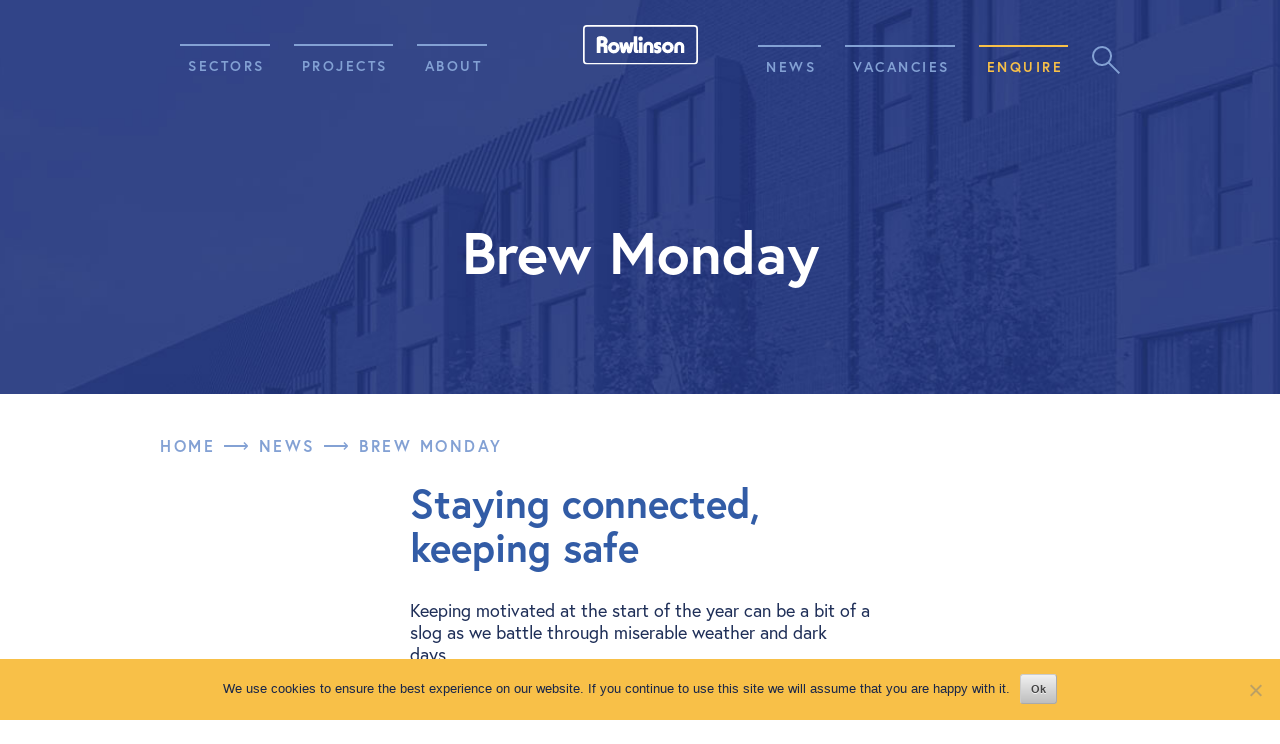

--- FILE ---
content_type: text/html; charset=UTF-8
request_url: https://rowlinsonconstruction.co.uk/brew-monday/
body_size: 11125
content:
<!DOCTYPE html>
<html lang="en">

<head><meta http-equiv="X-UA-Compatible" content="IE=9; IE=8; IE=7; IE=EDGE" />

	<!-- Basic Page Needs
  ================================================== -->
	<meta charset="utf-8">
	<!-- Chrome Android Tab Color -->
	<meta name="theme-color" content="#FFFFFF">

	<!-- Development Meta
  ================================================== -->

  	<title>Rowlinson supports Brew Monday </title>
	<style>img:is([sizes="auto" i], [sizes^="auto," i]) { contain-intrinsic-size: 3000px 1500px }</style>
	<meta name="description" content="Rowlinson supports the Samaritan&#039;s annual campaign to get people talking ">
<meta name="robots" content="index, follow, max-snippet:-1, max-image-preview:large, max-video-preview:-1">
<link rel="canonical" href="https://rowlinsonconstruction.co.uk/brew-monday/">
<meta property="og:url" content="https://rowlinsonconstruction.co.uk/brew-monday/">
<meta property="og:site_name" content="Rowlinson">
<meta property="og:locale" content="en_GB">
<meta property="og:type" content="article">
<meta property="og:title" content="Rowlinson supports Brew Monday ">
<meta property="og:description" content="Rowlinson supports the Samaritan&#039;s annual campaign to get people talking ">
<meta property="og:image" content="https://rowlinsonconstruction.co.uk/wp-content/uploads/2020/06/rowlinson-image-tag.jpg">
<meta property="og:image:secure_url" content="https://rowlinsonconstruction.co.uk/wp-content/uploads/2020/06/rowlinson-image-tag.jpg">
<meta property="og:image:width" content="843">
<meta property="og:image:height" content="392">
<meta name="twitter:card" content="summary_large_image">
<meta name="twitter:title" content="Rowlinson supports Brew Monday ">
<meta name="twitter:description" content="Rowlinson supports the Samaritan&#039;s annual campaign to get people talking ">
<meta name="twitter:image" content="https://rowlinsonconstruction.co.uk/wp-content/uploads/2020/06/rowlinson-image-tag.jpg">
<link rel="alternate" type="application/rss+xml" title="Rowlinson &raquo; Brew Monday Comments Feed" href="https://rowlinsonconstruction.co.uk/brew-monday/feed/" />
		<style>
			.lazyload,
			.lazyloading {
				max-width: 100%;
			}
		</style>
		<script type="text/javascript">
/* <![CDATA[ */
window._wpemojiSettings = {"baseUrl":"https:\/\/s.w.org\/images\/core\/emoji\/16.0.1\/72x72\/","ext":".png","svgUrl":"https:\/\/s.w.org\/images\/core\/emoji\/16.0.1\/svg\/","svgExt":".svg","source":{"concatemoji":"https:\/\/rowlinsonconstruction.co.uk\/wp-includes\/js\/wp-emoji-release.min.js?ver=6.8.3"}};
/*! This file is auto-generated */
!function(s,n){var o,i,e;function c(e){try{var t={supportTests:e,timestamp:(new Date).valueOf()};sessionStorage.setItem(o,JSON.stringify(t))}catch(e){}}function p(e,t,n){e.clearRect(0,0,e.canvas.width,e.canvas.height),e.fillText(t,0,0);var t=new Uint32Array(e.getImageData(0,0,e.canvas.width,e.canvas.height).data),a=(e.clearRect(0,0,e.canvas.width,e.canvas.height),e.fillText(n,0,0),new Uint32Array(e.getImageData(0,0,e.canvas.width,e.canvas.height).data));return t.every(function(e,t){return e===a[t]})}function u(e,t){e.clearRect(0,0,e.canvas.width,e.canvas.height),e.fillText(t,0,0);for(var n=e.getImageData(16,16,1,1),a=0;a<n.data.length;a++)if(0!==n.data[a])return!1;return!0}function f(e,t,n,a){switch(t){case"flag":return n(e,"\ud83c\udff3\ufe0f\u200d\u26a7\ufe0f","\ud83c\udff3\ufe0f\u200b\u26a7\ufe0f")?!1:!n(e,"\ud83c\udde8\ud83c\uddf6","\ud83c\udde8\u200b\ud83c\uddf6")&&!n(e,"\ud83c\udff4\udb40\udc67\udb40\udc62\udb40\udc65\udb40\udc6e\udb40\udc67\udb40\udc7f","\ud83c\udff4\u200b\udb40\udc67\u200b\udb40\udc62\u200b\udb40\udc65\u200b\udb40\udc6e\u200b\udb40\udc67\u200b\udb40\udc7f");case"emoji":return!a(e,"\ud83e\udedf")}return!1}function g(e,t,n,a){var r="undefined"!=typeof WorkerGlobalScope&&self instanceof WorkerGlobalScope?new OffscreenCanvas(300,150):s.createElement("canvas"),o=r.getContext("2d",{willReadFrequently:!0}),i=(o.textBaseline="top",o.font="600 32px Arial",{});return e.forEach(function(e){i[e]=t(o,e,n,a)}),i}function t(e){var t=s.createElement("script");t.src=e,t.defer=!0,s.head.appendChild(t)}"undefined"!=typeof Promise&&(o="wpEmojiSettingsSupports",i=["flag","emoji"],n.supports={everything:!0,everythingExceptFlag:!0},e=new Promise(function(e){s.addEventListener("DOMContentLoaded",e,{once:!0})}),new Promise(function(t){var n=function(){try{var e=JSON.parse(sessionStorage.getItem(o));if("object"==typeof e&&"number"==typeof e.timestamp&&(new Date).valueOf()<e.timestamp+604800&&"object"==typeof e.supportTests)return e.supportTests}catch(e){}return null}();if(!n){if("undefined"!=typeof Worker&&"undefined"!=typeof OffscreenCanvas&&"undefined"!=typeof URL&&URL.createObjectURL&&"undefined"!=typeof Blob)try{var e="postMessage("+g.toString()+"("+[JSON.stringify(i),f.toString(),p.toString(),u.toString()].join(",")+"));",a=new Blob([e],{type:"text/javascript"}),r=new Worker(URL.createObjectURL(a),{name:"wpTestEmojiSupports"});return void(r.onmessage=function(e){c(n=e.data),r.terminate(),t(n)})}catch(e){}c(n=g(i,f,p,u))}t(n)}).then(function(e){for(var t in e)n.supports[t]=e[t],n.supports.everything=n.supports.everything&&n.supports[t],"flag"!==t&&(n.supports.everythingExceptFlag=n.supports.everythingExceptFlag&&n.supports[t]);n.supports.everythingExceptFlag=n.supports.everythingExceptFlag&&!n.supports.flag,n.DOMReady=!1,n.readyCallback=function(){n.DOMReady=!0}}).then(function(){return e}).then(function(){var e;n.supports.everything||(n.readyCallback(),(e=n.source||{}).concatemoji?t(e.concatemoji):e.wpemoji&&e.twemoji&&(t(e.twemoji),t(e.wpemoji)))}))}((window,document),window._wpemojiSettings);
/* ]]> */
</script>
<style id='wp-emoji-styles-inline-css' type='text/css'>

	img.wp-smiley, img.emoji {
		display: inline !important;
		border: none !important;
		box-shadow: none !important;
		height: 1em !important;
		width: 1em !important;
		margin: 0 0.07em !important;
		vertical-align: -0.1em !important;
		background: none !important;
		padding: 0 !important;
	}
</style>
<link rel='stylesheet' id='wp-block-library-css' href='https://rowlinsonconstruction.co.uk/wp-includes/css/dist/block-library/style.min.css?ver=6.8.3' type='text/css' media='all' />
<style id='classic-theme-styles-inline-css' type='text/css'>
/*! This file is auto-generated */
.wp-block-button__link{color:#fff;background-color:#32373c;border-radius:9999px;box-shadow:none;text-decoration:none;padding:calc(.667em + 2px) calc(1.333em + 2px);font-size:1.125em}.wp-block-file__button{background:#32373c;color:#fff;text-decoration:none}
</style>
<style id='global-styles-inline-css' type='text/css'>
:root{--wp--preset--aspect-ratio--square: 1;--wp--preset--aspect-ratio--4-3: 4/3;--wp--preset--aspect-ratio--3-4: 3/4;--wp--preset--aspect-ratio--3-2: 3/2;--wp--preset--aspect-ratio--2-3: 2/3;--wp--preset--aspect-ratio--16-9: 16/9;--wp--preset--aspect-ratio--9-16: 9/16;--wp--preset--color--black: #000000;--wp--preset--color--cyan-bluish-gray: #abb8c3;--wp--preset--color--white: #ffffff;--wp--preset--color--pale-pink: #f78da7;--wp--preset--color--vivid-red: #cf2e2e;--wp--preset--color--luminous-vivid-orange: #ff6900;--wp--preset--color--luminous-vivid-amber: #fcb900;--wp--preset--color--light-green-cyan: #7bdcb5;--wp--preset--color--vivid-green-cyan: #00d084;--wp--preset--color--pale-cyan-blue: #8ed1fc;--wp--preset--color--vivid-cyan-blue: #0693e3;--wp--preset--color--vivid-purple: #9b51e0;--wp--preset--gradient--vivid-cyan-blue-to-vivid-purple: linear-gradient(135deg,rgba(6,147,227,1) 0%,rgb(155,81,224) 100%);--wp--preset--gradient--light-green-cyan-to-vivid-green-cyan: linear-gradient(135deg,rgb(122,220,180) 0%,rgb(0,208,130) 100%);--wp--preset--gradient--luminous-vivid-amber-to-luminous-vivid-orange: linear-gradient(135deg,rgba(252,185,0,1) 0%,rgba(255,105,0,1) 100%);--wp--preset--gradient--luminous-vivid-orange-to-vivid-red: linear-gradient(135deg,rgba(255,105,0,1) 0%,rgb(207,46,46) 100%);--wp--preset--gradient--very-light-gray-to-cyan-bluish-gray: linear-gradient(135deg,rgb(238,238,238) 0%,rgb(169,184,195) 100%);--wp--preset--gradient--cool-to-warm-spectrum: linear-gradient(135deg,rgb(74,234,220) 0%,rgb(151,120,209) 20%,rgb(207,42,186) 40%,rgb(238,44,130) 60%,rgb(251,105,98) 80%,rgb(254,248,76) 100%);--wp--preset--gradient--blush-light-purple: linear-gradient(135deg,rgb(255,206,236) 0%,rgb(152,150,240) 100%);--wp--preset--gradient--blush-bordeaux: linear-gradient(135deg,rgb(254,205,165) 0%,rgb(254,45,45) 50%,rgb(107,0,62) 100%);--wp--preset--gradient--luminous-dusk: linear-gradient(135deg,rgb(255,203,112) 0%,rgb(199,81,192) 50%,rgb(65,88,208) 100%);--wp--preset--gradient--pale-ocean: linear-gradient(135deg,rgb(255,245,203) 0%,rgb(182,227,212) 50%,rgb(51,167,181) 100%);--wp--preset--gradient--electric-grass: linear-gradient(135deg,rgb(202,248,128) 0%,rgb(113,206,126) 100%);--wp--preset--gradient--midnight: linear-gradient(135deg,rgb(2,3,129) 0%,rgb(40,116,252) 100%);--wp--preset--font-size--small: 13px;--wp--preset--font-size--medium: 20px;--wp--preset--font-size--large: 36px;--wp--preset--font-size--x-large: 42px;--wp--preset--spacing--20: 0.44rem;--wp--preset--spacing--30: 0.67rem;--wp--preset--spacing--40: 1rem;--wp--preset--spacing--50: 1.5rem;--wp--preset--spacing--60: 2.25rem;--wp--preset--spacing--70: 3.38rem;--wp--preset--spacing--80: 5.06rem;--wp--preset--shadow--natural: 6px 6px 9px rgba(0, 0, 0, 0.2);--wp--preset--shadow--deep: 12px 12px 50px rgba(0, 0, 0, 0.4);--wp--preset--shadow--sharp: 6px 6px 0px rgba(0, 0, 0, 0.2);--wp--preset--shadow--outlined: 6px 6px 0px -3px rgba(255, 255, 255, 1), 6px 6px rgba(0, 0, 0, 1);--wp--preset--shadow--crisp: 6px 6px 0px rgba(0, 0, 0, 1);}:where(.is-layout-flex){gap: 0.5em;}:where(.is-layout-grid){gap: 0.5em;}body .is-layout-flex{display: flex;}.is-layout-flex{flex-wrap: wrap;align-items: center;}.is-layout-flex > :is(*, div){margin: 0;}body .is-layout-grid{display: grid;}.is-layout-grid > :is(*, div){margin: 0;}:where(.wp-block-columns.is-layout-flex){gap: 2em;}:where(.wp-block-columns.is-layout-grid){gap: 2em;}:where(.wp-block-post-template.is-layout-flex){gap: 1.25em;}:where(.wp-block-post-template.is-layout-grid){gap: 1.25em;}.has-black-color{color: var(--wp--preset--color--black) !important;}.has-cyan-bluish-gray-color{color: var(--wp--preset--color--cyan-bluish-gray) !important;}.has-white-color{color: var(--wp--preset--color--white) !important;}.has-pale-pink-color{color: var(--wp--preset--color--pale-pink) !important;}.has-vivid-red-color{color: var(--wp--preset--color--vivid-red) !important;}.has-luminous-vivid-orange-color{color: var(--wp--preset--color--luminous-vivid-orange) !important;}.has-luminous-vivid-amber-color{color: var(--wp--preset--color--luminous-vivid-amber) !important;}.has-light-green-cyan-color{color: var(--wp--preset--color--light-green-cyan) !important;}.has-vivid-green-cyan-color{color: var(--wp--preset--color--vivid-green-cyan) !important;}.has-pale-cyan-blue-color{color: var(--wp--preset--color--pale-cyan-blue) !important;}.has-vivid-cyan-blue-color{color: var(--wp--preset--color--vivid-cyan-blue) !important;}.has-vivid-purple-color{color: var(--wp--preset--color--vivid-purple) !important;}.has-black-background-color{background-color: var(--wp--preset--color--black) !important;}.has-cyan-bluish-gray-background-color{background-color: var(--wp--preset--color--cyan-bluish-gray) !important;}.has-white-background-color{background-color: var(--wp--preset--color--white) !important;}.has-pale-pink-background-color{background-color: var(--wp--preset--color--pale-pink) !important;}.has-vivid-red-background-color{background-color: var(--wp--preset--color--vivid-red) !important;}.has-luminous-vivid-orange-background-color{background-color: var(--wp--preset--color--luminous-vivid-orange) !important;}.has-luminous-vivid-amber-background-color{background-color: var(--wp--preset--color--luminous-vivid-amber) !important;}.has-light-green-cyan-background-color{background-color: var(--wp--preset--color--light-green-cyan) !important;}.has-vivid-green-cyan-background-color{background-color: var(--wp--preset--color--vivid-green-cyan) !important;}.has-pale-cyan-blue-background-color{background-color: var(--wp--preset--color--pale-cyan-blue) !important;}.has-vivid-cyan-blue-background-color{background-color: var(--wp--preset--color--vivid-cyan-blue) !important;}.has-vivid-purple-background-color{background-color: var(--wp--preset--color--vivid-purple) !important;}.has-black-border-color{border-color: var(--wp--preset--color--black) !important;}.has-cyan-bluish-gray-border-color{border-color: var(--wp--preset--color--cyan-bluish-gray) !important;}.has-white-border-color{border-color: var(--wp--preset--color--white) !important;}.has-pale-pink-border-color{border-color: var(--wp--preset--color--pale-pink) !important;}.has-vivid-red-border-color{border-color: var(--wp--preset--color--vivid-red) !important;}.has-luminous-vivid-orange-border-color{border-color: var(--wp--preset--color--luminous-vivid-orange) !important;}.has-luminous-vivid-amber-border-color{border-color: var(--wp--preset--color--luminous-vivid-amber) !important;}.has-light-green-cyan-border-color{border-color: var(--wp--preset--color--light-green-cyan) !important;}.has-vivid-green-cyan-border-color{border-color: var(--wp--preset--color--vivid-green-cyan) !important;}.has-pale-cyan-blue-border-color{border-color: var(--wp--preset--color--pale-cyan-blue) !important;}.has-vivid-cyan-blue-border-color{border-color: var(--wp--preset--color--vivid-cyan-blue) !important;}.has-vivid-purple-border-color{border-color: var(--wp--preset--color--vivid-purple) !important;}.has-vivid-cyan-blue-to-vivid-purple-gradient-background{background: var(--wp--preset--gradient--vivid-cyan-blue-to-vivid-purple) !important;}.has-light-green-cyan-to-vivid-green-cyan-gradient-background{background: var(--wp--preset--gradient--light-green-cyan-to-vivid-green-cyan) !important;}.has-luminous-vivid-amber-to-luminous-vivid-orange-gradient-background{background: var(--wp--preset--gradient--luminous-vivid-amber-to-luminous-vivid-orange) !important;}.has-luminous-vivid-orange-to-vivid-red-gradient-background{background: var(--wp--preset--gradient--luminous-vivid-orange-to-vivid-red) !important;}.has-very-light-gray-to-cyan-bluish-gray-gradient-background{background: var(--wp--preset--gradient--very-light-gray-to-cyan-bluish-gray) !important;}.has-cool-to-warm-spectrum-gradient-background{background: var(--wp--preset--gradient--cool-to-warm-spectrum) !important;}.has-blush-light-purple-gradient-background{background: var(--wp--preset--gradient--blush-light-purple) !important;}.has-blush-bordeaux-gradient-background{background: var(--wp--preset--gradient--blush-bordeaux) !important;}.has-luminous-dusk-gradient-background{background: var(--wp--preset--gradient--luminous-dusk) !important;}.has-pale-ocean-gradient-background{background: var(--wp--preset--gradient--pale-ocean) !important;}.has-electric-grass-gradient-background{background: var(--wp--preset--gradient--electric-grass) !important;}.has-midnight-gradient-background{background: var(--wp--preset--gradient--midnight) !important;}.has-small-font-size{font-size: var(--wp--preset--font-size--small) !important;}.has-medium-font-size{font-size: var(--wp--preset--font-size--medium) !important;}.has-large-font-size{font-size: var(--wp--preset--font-size--large) !important;}.has-x-large-font-size{font-size: var(--wp--preset--font-size--x-large) !important;}
:where(.wp-block-post-template.is-layout-flex){gap: 1.25em;}:where(.wp-block-post-template.is-layout-grid){gap: 1.25em;}
:where(.wp-block-columns.is-layout-flex){gap: 2em;}:where(.wp-block-columns.is-layout-grid){gap: 2em;}
:root :where(.wp-block-pullquote){font-size: 1.5em;line-height: 1.6;}
</style>
<link rel='stylesheet' id='contact-form-7-css' href='https://rowlinsonconstruction.co.uk/wp-content/plugins/contact-form-7/includes/css/styles.css?ver=6.1.3' type='text/css' media='all' />
<link rel='stylesheet' id='cookie-notice-front-css' href='https://rowlinsonconstruction.co.uk/wp-content/plugins/cookie-notice/css/front.min.css?ver=2.5.8' type='text/css' media='all' />
<script type="text/javascript" id="cookie-notice-front-js-before">
/* <![CDATA[ */
var cnArgs = {"ajaxUrl":"https:\/\/rowlinsonconstruction.co.uk\/wp-admin\/admin-ajax.php","nonce":"3a484d7424","hideEffect":"fade","position":"bottom","onScroll":false,"onScrollOffset":100,"onClick":false,"cookieName":"cookie_notice_accepted","cookieTime":2592000,"cookieTimeRejected":2592000,"globalCookie":false,"redirection":false,"cache":false,"revokeCookies":false,"revokeCookiesOpt":"automatic"};
/* ]]> */
</script>
<script type="text/javascript" src="https://rowlinsonconstruction.co.uk/wp-content/plugins/cookie-notice/js/front.min.js?ver=2.5.8" id="cookie-notice-front-js"></script>
<script type="text/javascript" src="https://rowlinsonconstruction.co.uk/wp-includes/js/jquery/jquery.min.js?ver=3.7.1" id="jquery-core-js"></script>
<script type="text/javascript" src="https://rowlinsonconstruction.co.uk/wp-includes/js/jquery/jquery-migrate.min.js?ver=3.4.1" id="jquery-migrate-js"></script>
<link rel="https://api.w.org/" href="https://rowlinsonconstruction.co.uk/wp-json/" /><link rel="alternate" title="JSON" type="application/json" href="https://rowlinsonconstruction.co.uk/wp-json/wp/v2/posts/905" /><link rel="EditURI" type="application/rsd+xml" title="RSD" href="https://rowlinsonconstruction.co.uk/xmlrpc.php?rsd" />
<link rel='shortlink' href='https://rowlinsonconstruction.co.uk/?p=905' />
<link rel="alternate" title="oEmbed (JSON)" type="application/json+oembed" href="https://rowlinsonconstruction.co.uk/wp-json/oembed/1.0/embed?url=https%3A%2F%2Frowlinsonconstruction.co.uk%2Fbrew-monday%2F" />
<link rel="alternate" title="oEmbed (XML)" type="text/xml+oembed" href="https://rowlinsonconstruction.co.uk/wp-json/oembed/1.0/embed?url=https%3A%2F%2Frowlinsonconstruction.co.uk%2Fbrew-monday%2F&#038;format=xml" />
		<script>
			document.documentElement.className = document.documentElement.className.replace('no-js', 'js');
		</script>
				<style>
			.no-js img.lazyload {
				display: none;
			}

			figure.wp-block-image img.lazyloading {
				min-width: 150px;
			}

			.lazyload,
			.lazyloading {
				--smush-placeholder-width: 100px;
				--smush-placeholder-aspect-ratio: 1/1;
				width: var(--smush-image-width, var(--smush-placeholder-width)) !important;
				aspect-ratio: var(--smush-image-aspect-ratio, var(--smush-placeholder-aspect-ratio)) !important;
			}

						.lazyload, .lazyloading {
				opacity: 0;
			}

			.lazyloaded {
				opacity: 1;
				transition: opacity 400ms;
				transition-delay: 0ms;
			}

					</style>
		
	<!-- Open Graph Metas
  ================================================== -->

	<meta property="og:image" content="https://rowlinsonconstruction.co.uk/wp-content/themes/rowlinson/assets/og-image.jpg" />

	<!-- Responsive Specific Metas
  ================================================== -->
	<meta name="viewport" content="width=device-width, initial-scale=1, maximum-scale=1">
	<meta name="format-detection" content="telephone=no">

	<!-- CSS
  ================================================== -->
	<link rel="stylesheet" href="https://rowlinsonconstruction.co.uk/wp-content/themes/rowlinson/style.css">

	<!-- Javascript
  ================================================== -->

	<!-- jQuery -->
	<script src="https://rowlinsonconstruction.co.uk/wp-content/themes/rowlinson/js/jquery-3.3.1.min.js"></script>
	<script src="https://code.jquery.com/jquery-migrate-1.4.1.js"></script>

	<!-- Custom Scripts -->
	<script src="https://rowlinsonconstruction.co.uk/wp-content/themes/rowlinson/js/custom-scripts.js"></script>

	<!-- Animate on Scroll -->
	<link href="https://rowlinsonconstruction.co.uk/wp-content/themes/rowlinson/js/aos/aos.css" rel="stylesheet">
	<script type="text/javascript" src="https://rowlinsonconstruction.co.uk/wp-content/themes/rowlinson/js/aos/aos.js"></script>

	<!-- SLICK Slider Components -->
	<link rel="stylesheet" type="text/css" href="https://rowlinsonconstruction.co.uk/wp-content/themes/rowlinson/slick/slick.css"/>
	<link rel="stylesheet" type="text/css" href="https://rowlinsonconstruction.co.uk/wp-content/themes/rowlinson/slick/slick-theme.css"/>
	<script type="text/javascript" src="https://rowlinsonconstruction.co.uk/wp-content/themes/rowlinson/slick/slick.min.js"></script>

	<!-- Initialisation -->
	<script type="text/javascript">
		$(window).load(function($){
		  /* 1. Initialise Animation on Scroll */
		  AOS.init();
		});
	</script>

	<script type="text/javascript">
		$(document).ready(function(){
		  $('.slider').slick({
		  		arrows: true,
			  	autoplay: true,
			  	autoplaySpeed: 2000,
			  	slidesToShow: 4,
			  	pauseOnHover:false,
  				responsive: [
			    {
			      	breakpoint: 767,
			      	settings: {
			        slidesToShow: 1,
			        slidesToScroll: 1
			      }
			    },
			    {
			      	breakpoint: 959,
			      	settings: {
			        slidesToShow: 3,
			        slidesToScroll: 1
			      }
			    }
			  ]
		  });
		});
	</script>

	<script type="text/javascript">	
		$(document).ready(function(){
		  $('.team-slider').slick({
				arrows: true,
				autoplay: true,
  				autoplaySpeed: 2000,
  				centerMode: true,
  				slidesToShow: 3,
  				dots: true,
  				centerPadding: '60px',
  				pauseOnHover:false,
  				responsive: [
			    {
			      	breakpoint: 767,
			      	settings: {
						slidesToShow: 1,
			      }
			    },
			    {
			      	breakpoint: 959,
			      	settings: {
			        	slidesToShow: 3,
			      }
			    }
			  ]
		  });
		});
	</script>

	<script>
		$(document).ready(function(){
			$(".mobile-nav-button").click(function(){
			$(".mobile-menu").slideToggle(300, 'swing');
		})

		$(".mobile-nav-button").click(function(){
		  $(".mobile-nav-button").toggleClass("active");
		});
	});
	</script>

	<script>
		$(document).ready(function(){
			$(".search-button").click(function(){
			$(".search-box").slideToggle(300, 'swing');
		})

		$(".search-button").click(function(){
		  $(".search-button").toggleClass("active");
		});
	});
	</script>


	<!--[if lt IE 9]>
		<script src="http://html5shim.googlecode.com/svn/trunk/html5.js"></script>
	<![endif]-->

	<!-- Global site tag (gtag.js) - Google Analytics -->
	<script async src="https://www.googletagmanager.com/gtag/js?id=UA-168258433-1"></script>
	<script>
	  window.dataLayer = window.dataLayer || [];
	  function gtag(){dataLayer.push(arguments);}
	  gtag('js', new Date());

	  gtag('config', 'UA-168258433-1');
	</script>

	<!-- Fonts -->
	<link rel="stylesheet" href="https://use.typekit.net/lrc8lvl.css">

	<!-- Favicons
	================================================== -->
	<link rel="shortcut icon" href="https://rowlinsonconstruction.co.uk/wp-content/themes/rowlinson/assets/favicons/favicon.ico">
	<link rel="apple-touch-icon" href="https://rowlinsonconstruction.co.uk/wp-content/themes/rowlinson/assets/favicons/apple-touch-icon.png">
	<link rel="apple-touch-icon" sizes="72x72" href="https://rowlinsonconstruction.co.uk/wp-content/themes/rowlinson/assets/favicons/apple-touch-icon-72x72.png">
	<link rel="apple-touch-icon" sizes="114x114" href="https://rowlinsonconstruction.co.uk/wp-content/themes/rowlinson/assets/favicons/apple-touch-icon-114x114.png">

</head>

<body>

	<!-- Primary Page Layout
	================================================== -->
	
	<!--<div class="notification">

		<p><span>*Notice:</span> We have recently moved office location and have updated our website accordingly.</p>

	</div><!-- end notification -->

	<header>

		<div class="container desktop-nav">
			<div class="nav-left new">
				<ul>
					<li><a class="link" href="https://rowlinsonconstruction.co.uk/sectors">Sectors</a></li>
					<li><a class="link" href="https://rowlinsonconstruction.co.uk/projects">Projects</a></li>
					<li><a class="link" href="https://rowlinsonconstruction.co.uk/about">About</a></li>
				</ul>
			</div><!-- end nav-left -->
			<div class="head-logo">
				<a href="https://rowlinsonconstruction.co.uk"><img class="logo lazyload" data-src="https://rowlinsonconstruction.co.uk/wp-content/themes/rowlinson/assets/logo-rowlinson-white.svg" src="[data-uri]"></a>
			</div><!-- end head-logo -->
			<div class="nav-right new">
				<ul>
					<li><a class="link" href="https://rowlinsonconstruction.co.uk/news">News</a></li>
					<li><a class="link" href="https://rowlinsonconstruction.co.uk/vacancies">Vacancies</a></li>
					<li><a class="link enquire" href="https://rowlinsonconstruction.co.uk/enquire">Enquire</a></li>
                    <div class="search-button new">
                        <img class="search-icon lazyload" data-src="https://rowlinsonconstruction.co.uk/wp-content/themes/rowlinson/assets/icon-search.svg" alt="search" src="[data-uri]">
                    </div><!-- /.search-button -->

				</ul>
			</div><!-- end nav-right -->
		</div><!-- end container desktop-nav -->
		<div class="container mob-nav-wrap">
			<div class="head-logo">
				<a href="https://rowlinsonconstruction.co.uk"><img class="logo lazyload" data-src="https://rowlinsonconstruction.co.uk/wp-content/themes/rowlinson/assets/logo-rowlinson-white.svg" src="[data-uri]"></a>
			</div><!-- end head-logo -->
			<div class="mobile-nav-button">	
			</div><!-- end mobile-nav-button -->
		</div><!-- end container mobile-nav -->

		
		<div class="search-box">
			<div class="container">
				<form role="searchmenu" method="get" id="searchform" name="searchform" class="searchform" action="https://rowlinsonconstruction.co.uk/">
					<input id="searchbox" type="text" name="s" id="s" value="Search..." onFocus="this.value=''">
					<input  type="hidden" name="site_section" value="general" />
				</form>
			</div><!-- end container -->
		</div><!-- end search-box -->
		

		<div class="mobile-menu">
			<ul>
				<li><a href="https://rowlinsonconstruction.co.uk">Home</a></li>
				<li><a href="https://rowlinsonconstruction.co.uk/about">About</a></li>
				<li><a href="https://rowlinsonconstruction.co.uk/projects">Projects</a></li>
				<li><a href="https://rowlinsonconstruction.co.uk/sectors">Sectors</a></li>
				<li><a href="https://rowlinsonconstruction.co.uk/news">News</a></li>
				<li><a href="https://rowlinsonconstruction.co.uk/vacancies">Vacancies</a></li>
				<li><a href="https://rowlinsonconstruction.co.uk/enquire">Enquire</a></li>
				<form role="searchmenu" method="get" id="searchform" name="searchform" class="searchform" action="https://rowlinsonconstruction.co.uk/">
					<input id="searchbox" type="text" name="s" id="s" value="Search..." onFocus="this.value=''">
					<input  type="hidden" name="site_section" value="general" />
				</form>
			</ul>
		</div><!-- end mobile-nav -->
	</header>	
<div class="news-single">

	<div class="header-push">
	</div><!-- header-push -->

	<div class="band sectors-banner">
		<div class="container">
			<div class="text">
				<h2 data-aos="fade-up" data-aos-delay="260" data-aos-duration="220">Brew Monday</h2>
			</div><!-- end text -->
		</div><!-- end container -->
	</div><!-- band projects -->

	<div class="band single-content">
		<div class="container">
			<div class="breadcrumbs">
				<p><a href="https://rowlinsonconstruction.co.uk">Home</a>  ⟶  <a href="https://rowlinsonconstruction.co.uk/news">News</a>  ⟶  <a href="">Brew Monday</a></p>
			</div><!-- end breadcrumb -->
		</div><!-- end container -->
		<div class="container">
			<div class="twelve columns offset-by-four">
				<h3>Staying connected, keeping safe</h3>
				<p>Keeping motivated at the start of the year can be a bit of a slog as we battle through miserable weather and dark days.</p>
<p>In fact, the third Monday in January has been singled out as the worst day for many people, becoming known as Blue Monday.</p>
<p>The Samaritans, who offer 24/7 support all year through for anyone in need, have flipped this around and created the alternative <em>Brew Monday</em> instead.</p>
<blockquote><p>&#8220;This year, more than ever, it’s important that we all stay connected albeit at a safe distance.&#8221;</p></blockquote>
<p>Rowlinson is getting involved and supporting the day to help raise both sprits and funds for the charity.</p>
<p>Steve Weir, construction director, Rowlinson, said: “We have a fantastic team and want to make sure they stay well. This year, more than ever, it’s important that we all stay connected albeit at a safe distance. Simply taking a few minutes to check in with someone really could make a big difference.”</p>
<p>This year&#8217;s Brew Monday  takes place on January 18 2021.</p>
<p>For anyone in need of additional support, the Samaritans can be called free, day or night, 365 days a year on 116 123.</p>
<p>#teamrowlinson #BrewMonday</p>
				
			</div><!-- end sixteen columns -->
			<img src="">
			<div class="twelve columns offset-by-four">
				<p><img fetchpriority="high" decoding="async" class="alignnone  wp-image-921 aligncenter" src="https://rowlinsonconstruction.co.uk/wp-content/uploads/2021/01/Brew-Monday1-300x182.png" alt="" width="381" height="231" srcset="https://rowlinsonconstruction.co.uk/wp-content/uploads/2021/01/Brew-Monday1-300x182.png 300w, https://rowlinsonconstruction.co.uk/wp-content/uploads/2021/01/Brew-Monday1-768x467.png 768w, https://rowlinsonconstruction.co.uk/wp-content/uploads/2021/01/Brew-Monday1.png 1000w" sizes="(max-width: 381px) 100vw, 381px" /></p>

				<p><strong>Date published:</strong> 15/01/2021</p>

				<div class="news-share">

					<p>Share: </p>

					<a target="_blank" href="http://twitter.com/share?text=I've been reading this @Rowlison news post!&url=https://rowlinsonconstruction.co.uk/brew-monday/&hashtags=rowlinson">
						<svg xmlns="http://www.w3.org/2000/svg" viewBox="0 0 31.14 31.14"><defs><style>.cls-2{fill:#fff;}</style></defs><title>share-twitter</title><g id="Layer_2" data-name="Layer 2"><g id="Layer_1-2" data-name="Layer 1"><circle class="twitter-share" cx="15.57" cy="15.57" r="15.57"/><path class="cls-2" d="M23.63,12.05c0,.15,0,.31,0,.46A11.18,11.18,0,0,1,6.48,22h0a7.55,7.55,0,0,0,5.76-1.65,3.87,3.87,0,0,1-3.61-2.74,3.6,3.6,0,0,0,1.73-.07,3.73,3.73,0,0,1-3.1-3.89,4,4,0,0,0,1.7.5C6,11.48,7.84,8.92,7.84,8.92A11.8,11.8,0,0,0,15.89,13a4.26,4.26,0,0,1-.1-.89,3.93,3.93,0,0,1,6.79-2.68l.57-.17a13.43,13.43,0,0,0,1.91-.8,4.16,4.16,0,0,1-1.71,2.18h0a9.18,9.18,0,0,0,2.22-.57A8.76,8.76,0,0,1,23.63,12.05Z"/></g></g></svg>
					</a> 
					<a target="_blank" href="https://www.linkedin.com/shareArticle?mini=true&url=https://rowlinsonconstruction.co.uk/brew-monday/&title=Brew Monday&summary=Staying connected, keeping safe&source=Rowlison Construstions">
						<svg xmlns="http://www.w3.org/2000/svg" viewBox="0 0 30.07 30.07"><defs><style>.linkedin-share{}</style></defs><title>share-linkedin</title><g id="Layer_2" data-name="Layer 2"><g id="Layer_1-2" data-name="Layer 1"><path class="linkedin-share" d="M27.06,0H3A3,3,0,0,0,0,3v24a3,3,0,0,0,3,3h24a3,3,0,0,0,3-3V3a3,3,0,0,0-3-3ZM9,25.56H4.51V12H9ZM6.77,9.47a2.71,2.71,0,1,1,2.7-2.7,2.69,2.69,0,0,1-2.7,2.7ZM25.56,25.56H21.05v-8a2.26,2.26,0,1,0-4.51,0v8H12V12h4.52v1.81a4.86,4.86,0,0,1,3.76-2.11A5.33,5.33,0,0,1,25.56,17Z"/></g></g></svg>
					</a>
			</div><!-- end news-share -->
			</div><!-- end sixteen columns -->
		</div><!-- end container -->
	</div><!-- end single-content -->
	
	<div class="band related-news">
		<div class="container">
			<div class="sixteen columns">
				<h3>Other News</h3>
			</div><!-- sixteen columns -->
		</div>
		<div class="container flex-wrap">
						
				<div class="eight columns">
					<img data-src="https://rowlinsonconstruction.co.uk/wp-content/uploads/2020/11/Mick_Byrne__Steve_Weir_with_BSG_safety_award_2020_630x365_acf_cropped.jpg" src="[data-uri]" class="lazyload" style="--smush-placeholder-width: 630px; --smush-placeholder-aspect-ratio: 630/365;">
					<div class="related-info">
						<h4>Health and safety award</h4>
						<p>Rowlinson wins health and safety Northern Region award</p>
						<a href="https://rowlinsonconstruction.co.uk/health-and-safety-award/">Read More</a>
					</div><!-- end related-info -->
				</div><!-- end eight columns -->

			
				<div class="eight columns">
					<img data-src="https://rowlinsonconstruction.co.uk/wp-content/uploads/2019/11/be-proud-award-competition.jpg" src="[data-uri]" class="lazyload" style="--smush-placeholder-width: 630px; --smush-placeholder-aspect-ratio: 630/365;">
					<div class="related-info">
						<h4>Rowlinson presents Young Achiever of the Year Award</h4>
						<p>Rowlinson is a continued supporter of the Young Achiever of the Year, part of Manchester’s Be Proud Awards</p>
						<a href="https://rowlinsonconstruction.co.uk/rowlinson-presents-young-achiever-of-the-year-award/">Read More</a>
					</div><!-- end related-info -->
				</div><!-- end eight columns -->

						
		</div><!-- end container -->
	</div><!-- end band related-news -->

	<div class="band contact-us">
		<div class="container">
			<div class="line-wrap" data-aos="fade-down" data-aos-delay="150" data-aos-duration="500">
				<div class="banner-line-left">
					<svg xmlns="http://www.w3.org/2000/svg" viewBox="0 0 46.71 106.39"><defs><style></style></defs><title>home-banner-line-left</title><g id="Layer_2" data-name="Layer 2"><g id="Columns"><polyline class="line-left" points="45.21 0 45.21 106.35 45.17 104.87 0 104.87"/></g></g>
					</svg>
				</div><!-- banner-line-left -->
				<div class="banner-line-right">
					<svg xmlns="http://www.w3.org/2000/svg" viewBox="0 0 46.71 106.39"><defs><style></style></defs><title>home-banner-line-right</title><g id="Layer_2" data-name="Layer 2"><g id="Columns"><polyline class="line-right" points="1.5 0 1.5 106.35 1.54 104.87 46.71 104.87"/></g></g></svg>
				</div><!-- end banner-line-right -->
			</div><!-- end line-wrap -->
		</div><!-- container -->
		<div class="container">
			<h4 data-aos="fade-up" data-aos-delay="260" data-aos-duration="220">Contact us</h4>
			<p data-aos="fade-up" data-aos-delay="260" data-aos-duration="220">For more information please call 0161 960 0033 or contact us using this form</p>
			<div class="form">
				
<div class="wpcf7 no-js" id="wpcf7-f53-o1" lang="en-GB" dir="ltr" data-wpcf7-id="53">
<div class="screen-reader-response"><p role="status" aria-live="polite" aria-atomic="true"></p> <ul></ul></div>
<form action="/brew-monday/#wpcf7-f53-o1" method="post" class="wpcf7-form init" aria-label="Contact form" novalidate="novalidate" data-status="init">
<fieldset class="hidden-fields-container"><input type="hidden" name="_wpcf7" value="53" /><input type="hidden" name="_wpcf7_version" value="6.1.3" /><input type="hidden" name="_wpcf7_locale" value="en_GB" /><input type="hidden" name="_wpcf7_unit_tag" value="wpcf7-f53-o1" /><input type="hidden" name="_wpcf7_container_post" value="0" /><input type="hidden" name="_wpcf7_posted_data_hash" value="" /><input type="hidden" name="_wpcf7dtx_version" value="5.0.3" />
</fieldset>
<p><span class="wpcf7-form-control-wrap" data-name="your-name"><input size="40" maxlength="400" class="wpcf7-form-control wpcf7-text wpcf7-validates-as-required" aria-required="true" aria-invalid="false" placeholder="Name" value="" type="text" name="your-name" /></span>
</p>
<p><span class="wpcf7-form-control-wrap" data-name="your-company"><input size="40" maxlength="400" class="wpcf7-form-control wpcf7-text" aria-invalid="false" placeholder="Company" value="" type="text" name="your-company" /></span>
</p>
<p><span class="wpcf7-form-control-wrap" data-name="your-number"><input class="wpcf7-form-control wpcf7-number wpcf7-validates-as-required wpcf7-validates-as-number" aria-required="true" aria-invalid="false" placeholder="Number" value="" type="number" name="your-number" /></span>
</p>
<p><span class="wpcf7-form-control-wrap" data-name="your-email"><input size="40" maxlength="400" class="wpcf7-form-control wpcf7-email wpcf7-validates-as-required wpcf7-text wpcf7-validates-as-email" aria-required="true" aria-invalid="false" placeholder="Email Address" value="" type="email" name="your-email" /></span>
</p>
<p><span class="wpcf7-form-control-wrap" data-name="your-message"><textarea cols="40" rows="10" maxlength="2000" class="wpcf7-form-control wpcf7-textarea wpcf7-validates-as-required" aria-required="true" aria-invalid="false" placeholder="Message" name="your-message"></textarea></span>
</p>
<p class="privacy">Privacy Note: We will only use your information to contact you regarding the services we provide in response to your query.
</p>
<p><input class="wpcf7-form-control wpcf7-submit has-spinner" type="submit" value="Send" />
</p><div class="wpcf7-response-output" aria-hidden="true"></div>
</form>
</div>
			</div><!-- end form -->
		</div><!-- end container -->
	</div><!-- end band contact-us -->

	<div class="band footer">
		<div class="container">
			<div class="eight columns">
				<img class="logo lazyload" data-src="https://rowlinsonconstruction.co.uk/wp-content/themes/rowlinson/assets/logo-rowlinson-white.svg" src="[data-uri]">
				<div class="left-content">
					
						<p>
							<a href="https://www.google.com/maps/place/Rowlinson+Constructions+Ltd/@53.3930519,-2.2335236,15z/data=!4m2!3m1!1s0x0:0xd8e1f51b9c4e2fe2?sa=X&ved=2ahUKEwifs_zMvP_qAhWCgVwKHVgHDJYQ_BIwCnoECBQQCA" target="_blank">
							Gardale House, <br />
118b Gatley Road, Gatley, <br />
Cheadle, SK8 4AU 							</a>
						</p>
					
					<p> <a href="tel:0161 960 0033">0161 960 0033</a>  |  <a href="mailto:enquiries@rowcon.co.uk">enquiries@rowcon.co.uk</a></p>
					<div class="social">
						<a href="https://twitter.com/rowlinson" target="_blank"><img class="tw lazyload" data-src="https://rowlinsonconstruction.co.uk/wp-content/themes/rowlinson/assets/social-twitter.svg" src="[data-uri]"></a>
						<a href="https://www.linkedin.com/company/rowlinson-constructions-limited" target="_blank"><img class="in lazyload" data-src="https://rowlinsonconstruction.co.uk/wp-content/themes/rowlinson/assets/linkedin-icon.svg" src="[data-uri]"></a>
					</div><!-- end social -->
					<p><span>Registered Number 2596893 England </span>© Copyright Rowlinson Constructions Ltd</p>
				</div><!-- end left-content -->
			</div><!-- end eight columns -->
			<div class="eight columns">
				<div class="register">
					<img src="https://rowlinsonconstruction.co.uk/wp-content/themes/rowlinson/assets/ISO-14001-2015-badge-white (1).png">
					<img src="https://rowlinsonconstruction.co.uk/wp-content/themes/rowlinson/assets/ISO-45001-2018-badge-white (1).png">
					<img src="https://rowlinsonconstruction.co.uk/wp-content/themes/rowlinson/assets/ISO-9001-2015-badge-white (1).png">
				</div><!-- register -->
				<div class="logo-cert">
					<img data-src="https://rowlinsonconstruction.co.uk/wp-content/themes/rowlinson/assets/logo-constructionline.svg" src="[data-uri]" class="lazyload">
					<img data-src="https://rowlinsonconstruction.co.uk/wp-content/themes/rowlinson/assets/logo-chas.svg" src="[data-uri]" class="lazyload">
					<img data-src="https://rowlinsonconstruction.co.uk/wp-content/themes/rowlinson/assets/ciob-logo.png" src="[data-uri]" class="lazyload" style="--smush-placeholder-width: 300px; --smush-placeholder-aspect-ratio: 300/92;">
				</div><!-- end logo-cert -->
			</div><!-- end eight columns -->
			<div class="credit">
				<p>Design and build by <a href="https://designbyfuture.co.uk/" target="_blank" rel="follow">Future</a></p>
			</div><!-- end credit -->
		</div><!-- end container -->
	</div><!-- end band footer -->
</div><!-- end home -->
<script type="speculationrules">
{"prefetch":[{"source":"document","where":{"and":[{"href_matches":"\/*"},{"not":{"href_matches":["\/wp-*.php","\/wp-admin\/*","\/wp-content\/uploads\/*","\/wp-content\/*","\/wp-content\/plugins\/*","\/wp-content\/themes\/rowlinson\/*","\/*\\?(.+)"]}},{"not":{"selector_matches":"a[rel~=\"nofollow\"]"}},{"not":{"selector_matches":".no-prefetch, .no-prefetch a"}}]},"eagerness":"conservative"}]}
</script>
<script type="text/javascript" src="https://rowlinsonconstruction.co.uk/wp-includes/js/dist/hooks.min.js?ver=4d63a3d491d11ffd8ac6" id="wp-hooks-js"></script>
<script type="text/javascript" src="https://rowlinsonconstruction.co.uk/wp-includes/js/dist/i18n.min.js?ver=5e580eb46a90c2b997e6" id="wp-i18n-js"></script>
<script type="text/javascript" id="wp-i18n-js-after">
/* <![CDATA[ */
wp.i18n.setLocaleData( { 'text direction\u0004ltr': [ 'ltr' ] } );
/* ]]> */
</script>
<script type="text/javascript" src="https://rowlinsonconstruction.co.uk/wp-content/plugins/contact-form-7/includes/swv/js/index.js?ver=6.1.3" id="swv-js"></script>
<script type="text/javascript" id="contact-form-7-js-translations">
/* <![CDATA[ */
( function( domain, translations ) {
	var localeData = translations.locale_data[ domain ] || translations.locale_data.messages;
	localeData[""].domain = domain;
	wp.i18n.setLocaleData( localeData, domain );
} )( "contact-form-7", {"translation-revision-date":"2024-05-21 11:58:24+0000","generator":"GlotPress\/4.0.1","domain":"messages","locale_data":{"messages":{"":{"domain":"messages","plural-forms":"nplurals=2; plural=n != 1;","lang":"en_GB"},"Error:":["Error:"]}},"comment":{"reference":"includes\/js\/index.js"}} );
/* ]]> */
</script>
<script type="text/javascript" id="contact-form-7-js-before">
/* <![CDATA[ */
var wpcf7 = {
    "api": {
        "root": "https:\/\/rowlinsonconstruction.co.uk\/wp-json\/",
        "namespace": "contact-form-7\/v1"
    }
};
/* ]]> */
</script>
<script type="text/javascript" src="https://rowlinsonconstruction.co.uk/wp-content/plugins/contact-form-7/includes/js/index.js?ver=6.1.3" id="contact-form-7-js"></script>
<script type="text/javascript" id="analytify_track_miscellaneous-js-extra">
/* <![CDATA[ */
var miscellaneous_tracking_options = {"ga_mode":"ga4","tracking_mode":"gtag","track_404_page":{"should_track":"","is_404":false,"current_url":"https:\/\/rowlinsonconstruction.co.uk\/brew-monday\/"},"track_js_error":"","track_ajax_error":""};
/* ]]> */
</script>
<script type="text/javascript" src="https://rowlinsonconstruction.co.uk/wp-content/plugins/wp-analytify/assets/js/miscellaneous-tracking.js?ver=7.0.4" id="analytify_track_miscellaneous-js"></script>
<script type="text/javascript" id="smush-lazy-load-js-before">
/* <![CDATA[ */
var smushLazyLoadOptions = {"autoResizingEnabled":false,"autoResizeOptions":{"precision":5,"skipAutoWidth":true}};
/* ]]> */
</script>
<script type="text/javascript" src="https://rowlinsonconstruction.co.uk/wp-content/plugins/wp-smush-pro/app/assets/js/smush-lazy-load.min.js?ver=3.22.1" id="smush-lazy-load-js"></script>

		<!-- Cookie Notice plugin v2.5.8 by Hu-manity.co https://hu-manity.co/ -->
		<div id="cookie-notice" role="dialog" class="cookie-notice-hidden cookie-revoke-hidden cn-position-bottom" aria-label="Cookie Notice" style="background-color: rgba(248,192,72,1);"><div class="cookie-notice-container" style="color: #1a2749"><span id="cn-notice-text" class="cn-text-container">We use cookies to ensure the best experience on our website. If you continue to use this site we will assume that you are happy with it.</span><span id="cn-notice-buttons" class="cn-buttons-container"><button id="cn-accept-cookie" data-cookie-set="accept" class="cn-set-cookie cn-button cn-button-custom button" aria-label="Ok">Ok</button></span><button id="cn-close-notice" data-cookie-set="accept" class="cn-close-icon" aria-label="No"></button></div>
			
		</div>
		<!-- / Cookie Notice plugin -->	
</body>
</html>

--- FILE ---
content_type: text/css
request_url: https://rowlinsonconstruction.co.uk/wp-content/themes/rowlinson/style.css
body_size: 17
content:
/*
Theme Name: Rowlinson
Author: Future Design Consultants
Description: Theme for Rowlinson website.
Version: 1.0
*/

@import url("stylesheets-1280/skeleton.css");
@import url("stylesheets-1280/base.css");
@import url("stylesheets-1280/layout.css");


--- FILE ---
content_type: text/css
request_url: https://rowlinsonconstruction.co.uk/wp-content/themes/rowlinson/stylesheets-1280/skeleton.css
body_size: 1459
content:
/* Large Screens beyond 1280px
================================================== */
 
    /* Note: Design for a width of 1280px */

    .container                                  { width: 1280px; position: relative; margin: 0 auto; padding: 0;}
    .container .column,
    .container .columns                         { float: left; display: inline; margin-left: 10px; margin-right: 10px;  }
    .row                                        { margin-bottom: 20px; }
                                { margin-left: 0; margin-right: 0; }

    /* Nested Column Classes */
    .column.alpha, .columns.alpha               { margin-left: 0; }
    .column.omega, .columns.omega               { margin-right: 0; }

    /* Base Grid */
    .container .one.column,
    .container .one.columns                     { width: 60px; }
    .container .two.columns                     { width: 140px; }
    .container .three.columns                   { width: 220px; }
    .container .four.columns                    { width: 300px; }
    .container .five.columns                    { width: 380px; }
    .container .six.columns                     { width: 460px; }
    .container .seven.columns                   { width: 540px; }
    .container .eight.columns                   { width: 620px; }
    .container .nine.columns                    { width: 700px; }
    .container .ten.columns                     { width: 780px; }
    .container .eleven.columns                  { width: 860px; }
    .container .twelve.columns                  { width: 940px; }
    .container .thirteen.columns                { width: 1020px; }
    .container .fourteen.columns                { width: 1100px; }
    .container .fifteen.columns                 { width: 1180px; }
    .container .sixteen.columns                 { width: 1260px; }

    .container .one-third.column                { width: 406.666px; }
    .container .two-thirds.column               { width: 833.333px; }

    /* Offsets */
    .container .offset-by-one                   { padding-left: 80px; }
    .container .offset-by-two                   { padding-left: 160px; }
    .container .offset-by-three                 { padding-left: 240px; }
    .container .offset-by-four                  { padding-left: 320px; }
    .container .offset-by-five                  { padding-left: 400px; }
    .container .offset-by-six                   { padding-left: 480px; }
    .container .offset-by-seven                 { padding-left: 560px; }
    .container .offset-by-eight                 { padding-left: 640px; }
    .container .offset-by-nine                  { padding-left: 720px; }
    .container .offset-by-ten                   { padding-left: 800px; }
    .container .offset-by-eleven                { padding-left: 880px; }
    .container .offset-by-twelve                { padding-left: 960px; }
    .container .offset-by-thirteen              { padding-left: 1040px; }
    .container .offset-by-fourteen              { padding-left: 1120px; }
    .container .offset-by-fifteen               { padding-left: 1200px; }

    /* ie8 Fix */
    .ie8 .container                                  {width: 960px;}
    .ie8 .container .column,
    .ie8 .container .columns                         { margin-left: 10px; margin-right: 10px; }
    .ie8 .column.alpha, .columns.alpha               { margin-left: 0; margin-right: 10px; }
    .ie8 .column.omega, .columns.omega               { margin-right: 0; margin-left: 10px; }
    .ie8 .alpha.omega    

    .ie8 .container .one.column,
    .ie8 .container .one.columns                     { width: 40px;  }
    .ie8 .container .two.columns                     { width: 100px; }
    .ie8 .container .three.columns                   { width: 160px; }
    .ie8 .container .four.columns                    { width: 220px; }
    .ie8 .container .five.columns                    { width: 280px; }
    .ie8 .container .six.columns                     { width: 340px; }
    .ie8 .container .seven.columns                   { width: 400px; }
    .ie8 .container .eight.columns                   { width: 460px; }
    .ie8 .container .nine.columns                    { width: 520px; }
    .ie8 .container .ten.columns                     { width: 580px; }
    .ie8 .container .eleven.columns                  { width: 640px; }
    .ie8 .container .twelve.columns                  { width: 700px; }
    .ie8 .container .thirteen.columns                { width: 760px; }
    .ie8 .container .fourteen.columns                { width: 820px; }
    .ie8 .container .fifteen.columns                 { width: 880px; }
    .ie8 .container .sixteen.columns                 { width: 940px; }

    .ie8 .container .one-third.column                { width: 300px; }
    .ie8 .container .two-thirds.column               { width: 620px; }

    /* Offsets */
    .ie8 .container .offset-by-one                   { padding-left: 60px;  }
    .ie8 .container .offset-by-two                   { padding-left: 120px; }
    .ie8 .container .offset-by-three                 { padding-left: 180px; }
    .ie8 .container .offset-by-four                  { padding-left: 240px; }
    .ie8 .container .offset-by-five                  { padding-left: 300px; }
    .ie8 .container .offset-by-six                   { padding-left: 360px; }
    .ie8 .container .offset-by-seven                 { padding-left: 420px; }
    .ie8 .container .offset-by-eight                 { padding-left: 480px; }
    .ie8 .container .offset-by-nine                  { padding-left: 540px; }
    .ie8 .container .offset-by-ten                   { padding-left: 600px; }
    .ie8 .container .offset-by-eleven                { padding-left: 660px; }
    .ie8 .container .offset-by-twelve                { padding-left: 720px; }
    .ie8 .container .offset-by-thirteen              { padding-left: 780px; }
    .ie8 .container .offset-by-fourteen              { padding-left: 840px; }
    .ie8 .container .offset-by-fifteen               { padding-left: 900px; }


/* #Base 960 Grid
================================================== */

@media only screen and (max-width: 1300px) {

    .container                                  {width: 960px;}
    .container .column,
    .container .columns                         { margin-left: 10px; margin-right: 10px; }
    .column.alpha, .columns.alpha               { margin-left: 0; margin-right: 10px; }
    .column.omega, .columns.omega               { margin-right: 0; margin-left: 10px; }
    .alpha.omega    

    .container .one.column,
    .container .one.columns                     { width: 40px;  }
    .container .two.columns                     { width: 100px; }
    .container .three.columns                   { width: 160px; }
    .container .four.columns                    { width: 220px; }
    .container .five.columns                    { width: 280px; }
    .container .six.columns                     { width: 340px; }
    .container .seven.columns                   { width: 400px; }
    .container .eight.columns                   { width: 460px; }
    .container .nine.columns                    { width: 520px; }
    .container .ten.columns                     { width: 580px; }
    .container .eleven.columns                  { width: 640px; }
    .container .twelve.columns                  { width: 700px; }
    .container .thirteen.columns                { width: 760px; }
    .container .fourteen.columns                { width: 820px; }
    .container .fifteen.columns                 { width: 880px; }
    .container .sixteen.columns                 { width: 940px; }

    .container .one-third.column                { width: 300px; }
    .container .two-thirds.column               { width: 620px; }

    /* Offsets */
    .container .offset-by-one                   { padding-left: 60px;  }
    .container .offset-by-two                   { padding-left: 120px; }
    .container .offset-by-three                 { padding-left: 180px; }
    .container .offset-by-four                  { padding-left: 240px; }
    .container .offset-by-five                  { padding-left: 300px; }
    .container .offset-by-six                   { padding-left: 360px; }
    .container .offset-by-seven                 { padding-left: 420px; }
    .container .offset-by-eight                 { padding-left: 480px; }
    .container .offset-by-nine                  { padding-left: 540px; }
    .container .offset-by-ten                   { padding-left: 600px; }
    .container .offset-by-eleven                { padding-left: 660px; }
    .container .offset-by-twelve                { padding-left: 720px; }
    .container .offset-by-thirteen              { padding-left: 780px; }
    .container .offset-by-fourteen              { padding-left: 840px; }
    .container .offset-by-fifteen               { padding-left: 900px; }
}

/* #Tablet (Portrait)
================================================== */

    /* Note: Design for a width of 768px */

    @media only screen and (min-width: 768px) and (max-width: 959px) {
        .container                                  { width: 768px; }
        .container .column,
        .container .columns                         { margin-left: 10px; margin-right: 10px;  }
        .column.alpha, .columns.alpha               { margin-left: 0; margin-right: 10px; }
        .column.omega, .columns.omega               { margin-right: 0; margin-left: 10px; }
        .alpha.omega                                { margin-left: 0; margin-right: 0; }

        .container .one.column,
        .container .one.columns                     { width: 28px; }
        .container .two.columns                     { width: 76px; }
        .container .three.columns                   { width: 124px; }
        .container .four.columns                    { width: 172px; }
        .container .five.columns                    { width: 220px; }
        .container .six.columns                     { width: 268px; }
        .container .seven.columns                   { width: 316px; }
        .container .eight.columns                   { width: 364px; }
        .container .nine.columns                    { width: 412px; }
        .container .ten.columns                     { width: 460px; }
        .container .eleven.columns                  { width: 508px; }
        .container .twelve.columns                  { width: 556px; }
        .container .thirteen.columns                { width: 604px; }
        .container .fourteen.columns                { width: 652px; }
        .container .fifteen.columns                 { width: 700px; }
        .container .sixteen.columns                 { width: 748px; }

        .container .one-third.column                { width: 236px; }
        .container .two-thirds.column               { width: 492px; }

        /* Offsets */
        .container .offset-by-one                   { padding-left: 48px; }
        .container .offset-by-two                   { padding-left: 96px; }
        .container .offset-by-three                 { padding-left: 144px; }
        .container .offset-by-four                  { padding-left: 192px; }
        .container .offset-by-five                  { padding-left: 240px; }
        .container .offset-by-six                   { padding-left: 288px; }
        .container .offset-by-seven                 { padding-left: 336px; }
        .container .offset-by-eight                 { padding-left: 384px; }
        .container .offset-by-nine                  { padding-left: 432px; }
        .container .offset-by-ten                   { padding-left: 480px; }
        .container .offset-by-eleven                { padding-left: 528px; }
        .container .offset-by-twelve                { padding-left: 576px; }
        .container .offset-by-thirteen              { padding-left: 624px; }
        .container .offset-by-fourteen              { padding-left: 672px; }
        .container .offset-by-fifteen               { padding-left: 720px; }
    }


/*  #Mobile (Portrait)
================================================== */

    /* Note: Design for a width of 320px */

    @media only screen and (max-width: 767px) {
        .container { width: 300px; }
        .container .columns,
        .container .column { margin: 0; }

        .container .one.column,
        .container .one.columns,
        .container .two.columns,
        .container .three.columns,
        .container .four.columns,
        .container .five.columns,
        .container .six.columns,
        .container .seven.columns,
        .container .eight.columns,
        .container .nine.columns,
        .container .ten.columns,
        .container .eleven.columns,
        .container .twelve.columns,
        .container .thirteen.columns,
        .container .fourteen.columns,
        .container .fifteen.columns,
        .container .sixteen.columns,
        .container .one-third.column,
        .container .two-thirds.column  { width: 300px; }

        /* Offsets */
        .container .offset-by-one,
        .container .offset-by-two,
        .container .offset-by-three,
        .container .offset-by-four,
        .container .offset-by-five,
        .container .offset-by-six,
        .container .offset-by-seven,
        .container .offset-by-eight,
        .container .offset-by-nine,
        .container .offset-by-ten,
        .container .offset-by-eleven,
        .container .offset-by-twelve,
        .container .offset-by-thirteen,
        .container .offset-by-fourteen,
        .container .offset-by-fifteen { padding-left: 0; }

    }


/* #Mobile (Landscape)
================================================== */

    /* Note: Design for a width of 480px */

    @media only screen and (min-width: 480px) and (max-width: 767px) {
        .container { width: 420px; }
        .container .columns,
        .container .column { margin: 0; }

        .container .one.column,
        .container .one.columns,
        .container .two.columns,
        .container .three.columns,
        .container .four.columns,
        .container .five.columns,
        .container .six.columns,
        .container .seven.columns,
        .container .eight.columns,
        .container .nine.columns,
        .container .ten.columns,
        .container .eleven.columns,
        .container .twelve.columns,
        .container .thirteen.columns,
        .container .fourteen.columns,
        .container .fifteen.columns,
        .container .sixteen.columns,
        .container .one-third.column,
        .container .two-thirds.column { width: 420px; }
    }

/* #Clearing
================================================== */

    /* Self Clearing Goodness */
    .container:after { content: "\0020"; display: block; height: 0; clear: both; visibility: hidden; }

    /* Use clearfix class on parent to clear nested columns,
    or wrap each row of columns in a <div class="row"> */
    .clearfix:before,
    .clearfix:after,
    .row:before,
    .row:after {
      content: '\0020';
      display: block;
      overflow: hidden;
      visibility: hidden;
      width: 0;
      height: 0; }
    .row:after,
    .clearfix:after {
      clear: both; }
    .row,
    .clearfix {
      zoom: 1; }

    /* You can also use a <br class="clear" /> to clear columns */
    .clear {
      clear: both;
      display: block;
      overflow: hidden;
      visibility: hidden;
      width: 0;
      height: 0;
    }


--- FILE ---
content_type: text/css
request_url: https://rowlinsonconstruction.co.uk/wp-content/themes/rowlinson/stylesheets-1280/layout.css
body_size: 11384
content:
/* #Site Styles
================================================== */

html {
  overflow-y: scroll;
  scroll-behavior: smooth;
}

body{
	background-color: #FFF;
	margin:0px;
	animation: fadein 1s;
	-moz-animation: fadein 1s; /* Firefox */
	-webkit-animation: fadein 1s; /* Safari and Chrome */
	-o-animation: fadein 1s; /* Opera */
	overflow: hidden;
}

/* ----- Start: Fancy page fade ----- */

@keyframes fadein {
  from {opacity:0;}
  to {opacity:1;}
}

@-moz-keyframes fadein { /* Firefox */
  from {opacity:0;}
  to {opacity:1;}
}

@-webkit-keyframes fadein { /* Safari and Chrome */
  from {opacity:0;}
  to {opacity:1;}
}

@-o-keyframes fadein { /* Opera */
  from {opacity:0;}
  to {opacity: 1;}
}

/* ----- End: Fancy page fade ----- */



#wpadminbar span.display-name {color: #FFF;}

#wpadminbar .ab-top-menu>li.hover>.ab-item span,
#wpadminbar.nojq .quicklinks .ab-top-menu>li>.ab-item:focus span,
#wpadminbar:not(.mobile) .ab-top-menu>li:hover>.ab-item span,
#wpadminbar:not(.mobile) .ab-top-menu>li>.ab-item:focus span {
	color: #00b9eb;
}


img {display: block; max-width: 100%; height: auto;}

.band {
	min-width: 100%;
	position: relative;
}

.hide-desktop {display: none !important;}


.video-wrapper {
	position: relative;
	padding-bottom: 56.25%;
	padding-top: 30px;
	height: 0;
	overflow: hidden;
}

.video-wrapper iframe,
.video-wrapper object,
.video-wrapper embed {
	position: absolute;
	top: 0;
	left: 0;
	width: 100%;
	height: 100%;
}

.fade-2 {
	-webkit-transition: all 0.2s ease-in-out;
  	-moz-transition: all 0.2s ease-in-out;
  	-o-transition: all 0.2s ease-in-out;
  	transition: all 0.2s ease-in-out;
}

.band.single-content blockquote p {
	color: #f8c048;
    font-family: ltc-bodoni-175, serif;
    font-weight: 700;
    font-style: italic;
    font-size: 34px;
    line-height: 36px;
    border-left: none;
    padding: 20px 0px;
}

/* #Page Styles
================================================== */

.notification {
	position: fixed;
	z-index: 1000;
	width: 100%;
	display: block;
	padding: 17px;
	background: #f8c048;
	-webkit-transition: all 0.2s ease-in-out;
  	-moz-transition: all 0.2s ease-in-out;
  	-o-transition: all 0.2s ease-in-out;
  	transition: all 0.2s ease-in-out;
}
.notification p {
	color: #1a2749;
	text-align: center;
    font-family: europa, sans-serif;
    font-weight: 400;
    font-style: normal;
    font-size: 15px;
    line-height: 15px;
    margin-bottom: 0px;
}
.notification p span {
    font-family: europa, sans-serif;
    font-weight: 700;
}


/* ::::::::: Global Styles ::::::::: */

.band {
	width: 100%;
	margin: 0px auto;
	overflow: hidden;
}

.ie8 .band {width: 100%;}


/* ::::::::: Header Styles ::::::::: */

/* 2023 updated header styles */

.search-button.new {
	position: relative;
	height: 26px;
	width: 28px;
	/* right: -50px;
	top: 20px; */
	display: inline-block;
	cursor: pointer;
	margin-left: 10px;
	-webkit-transition: all 0.4s ease-in-out;
	-moz-transition: all 0.4s ease-in-out;
	-o-transition: all 0.4s ease-in-out;
	transition: all 0.4s ease-in-out;
}

.search-button.new:hover {
	transform: scale(1.1);
	-webkit-transition: all 0.4s ease-in-out;
	-moz-transition: all 0.4s ease-in-out;
	-o-transition: all 0.4s ease-in-out;
	transition: all 0.4s ease-in-out;
}

.nav-right.new {
	padding-top: 21px;
}

/* updated header styles end */


header {
	position: fixed;
	z-index: 1000;
	width: 100%;
	display: block;
	padding-top: 25px;
	background: none;
	-webkit-transition: all 0.2s ease-in-out;
  	-moz-transition: all 0.2s ease-in-out;
  	-o-transition: all 0.2s ease-in-out;
  	transition: all 0.2s ease-in-out;
  	margin-top: 0px;
}

header img.logo {
	width: 180px;
	margin: 0 auto;
	display: block;
}

header .container ul {
	display: block;width: 100%;
}

header.sticky {
	background: #21487f;
	-webkit-transition: all 0.2s ease-in-out;
  	-moz-transition: all 0.2s ease-in-out;
  	-o-transition: all 0.2s ease-in-out;
  	transition: all 0.2s ease-in-out;
}


.nav-left,
.head-logo {
	float: left;
}
.nav-right,
.nav-right ul {
	float: right;
	text-align: right;
}
.nav-left,
.nav-right {
	width: 40%;
	display: block;
	padding-top: 30px;

}
.head-logo {
	width: 20%;
}
.nav-right ul {
	width: 100%;
}

.nav-left ul li,
.nav-right ul li {
	display: inline-block;
	text-align: center;
	cursor: pointer;
}

.nav-left ul li a,
.nav-right ul li a {
	color: #83a1d4;
	text-transform: uppercase;
	border-top: 2px solid #83a1d4;
	text-decoration: none;
	padding: 10px 5px 10px 8px;
	font-family: europa, sans-serif;
	font-weight: 700;
	font-style: normal;
	letter-spacing: 2.5px;
	margin: 0px 20px 0px 20px;
	-webkit-transition: all 0.2s ease-in-out;
  	-moz-transition: all 0.2s ease-in-out;
  	-o-transition: all 0.2s ease-in-out;
  	transition: all 0.2s ease-in-out;
  	text-align: center;
}
.nav-right ul li a.enquire {
	color: #f8c048;
	border-top: 2px solid #f8c048;
}
.nav-left ul li a:hover,
.nav-right ul li a:hover {
	color: #fff;
	border-top: 8px solid #fff;
	-webkit-transition: all 0.2s ease-in-out;
  	-moz-transition: all 0.2s ease-in-out;
  	-o-transition: all 0.2s ease-in-out;
  	transition: all 0.2s ease-in-out;
}

.mobile-nav {display: none;}
.mob-nav-wrap {display: none;}
.mobile-menu {display: none;}




/* ::::::::: Homepage Styles ::::::::: */


.banner {
	padding: 220px 0px 270px 0px;
	background: url('../assets/home-banner.jpg') #253679 center center;
	background-size: 120%;
	position: relative;
	z-index: 55;
	margin-bottom: -200px;
}
.banner h1 {
	display: none;
}
.banner p {
	color: #fff;
	font-family: europa, sans-serif;
	font-weight: 700;
	font-style: normal;
	font-size: 90px;
	line-height: 95px;
	text-align: center;
}
.banner .est {
	position: absolute;
	width: 190px;
	right: 430px;
	top: 120px;


}
.banner p span {
	color: #f8c048;
	font-family: ltc-bodoni-175, serif;
	font-weight: 400;
	font-style: italic;
	font-size: 100px;
	opacity: 0;
}

.banner .line-wrap {
	width: 100px;
	margin: 0 auto;
	padding-top: 40px;
}

.banner .banner-line-left,
.banner .banner-line-right {
	width: 50px;
	margin: 0 auto;
	float: left;
}
.banner .banner-line-right {
	margin-right: -5px;
}
.banner .banner-line-right svg {
	margin-left: -2px;
    height: 114px;
}

.band.intro-images {
	position: relative;
	z-index: 80;
	margin-bottom: -250px;
}
.band.intro-images .one-third {
	padding: 0px 20px;
}
.band.intro-images img {
	border-radius: 12px;
}

.band.intro-images .intro-images-mobile {
	display: inline-block;
	width: 28%;
	margin: 0px 2%;
}

.band.projects {
    background: #325ca6;
    padding: 0px 0px 80px 0px;
}

.band.projects h2 {
	text-align: center;
	color: #fff;
	font-family: europa, sans-serif;
	font-weight: 700;
	font-style: normal;
	font-size: 45px;
	line-height: 45px;
	margin-bottom: 30px;
}

.band.projects p {
	text-align: center;
	color: #fff;
	font-family: europa, sans-serif;
	font-weight: 700;
	font-style: normal;
	font-size: 18px;
	line-height: 23px;
	padding: 0px 220px;
	margin-bottom: 80px;
}

.band.projects a {
	text-align: center;
	text-decoration: none;
	text-transform: uppercase;
	letter-spacing: 2px;
	color: #f8c048;
	font-family: europa, sans-serif;
	font-weight: 700;
	font-style: normal;
	font-size: 18px;
	line-height: 23px;
	display: block;
	width: 280px;
	border:2px solid #f8c048;
	border-radius: 5px;
	padding: 10px 5px 10px 10px;
	margin: 0 auto;
	-webkit-transition: all 0.2s ease-in-out;
  	-moz-transition: all 0.2s ease-in-out;
  	-o-transition: all 0.2s ease-in-out;
  	transition: all 0.2s ease-in-out;
}
.band.projects a:hover {
	color: #fff;
	border:2px solid #fff;
	letter-spacing: 4px;
	-webkit-transition: all 0.2s ease-in-out;
  	-moz-transition: all 0.2s ease-in-out;
  	-o-transition: all 0.2s ease-in-out;
  	transition: all 0.2s ease-in-out;
}

.projects .line-wrap {
	width: 100px;
	margin: 0 auto;
	padding-top: 0px;
	height: 155px;
}

.projects .banner-line-left,
.projects .banner-line-right {
	width: 50px;
	margin: 0 auto;
	float: left;
}
.projects .banner-line-right {
	margin-right: -5px;
}
.projects .banner-line-right svg {
	margin-left: -2px;
    height: 114px;
}

.band.background-1 {
	height: 200px;
	background: url(../images/background-1.jpg) center center;
	background-size: 101%;
}

.band.sectors {
    padding: 400px 0px 100px 0px;
	background: #fff;
	overflow: visible;
}
.band.sectors.subsec {
    padding: 120px 0px 100px 0px;
	background: #fff;
	overflow: visible;
}

.sectors .line-wrap {
	width: 100px;
	margin: -180px auto 0px auto;
	padding-top: 0px;
	height: 160px;
}

.sectors .banner-line-left,
.sectors .banner-line-right {
	width: 50px;
	margin: 0 auto;
	float: left;
}
.sectors .banner-line-right {
	margin-right: -5px;
}
.sectors .banner-line-right svg {
	margin-left: -2px;
    height: 114px;
}

.band.sectors h3 {
	text-align: center;
	color: #1a2749;
	font-family: europa, sans-serif;
	font-weight: 700;
	font-style: normal;
	font-size: 45px;
	line-height: 45px;
	margin-bottom: 30px;
}

.band.sectors .sixteen p {
	text-align: center;
	color: #1a2749;
	font-family: europa, sans-serif;
	font-weight: 700;
	font-style: normal;
	font-size: 18px;
	line-height: 23px;
	padding: 0px 220px;
	margin-bottom: 80px;
}

.band.sectors .one-third p {
	text-align: center;
	letter-spacing: 2px;
	color: #1a2749;
	font-family: europa, sans-serif;
	font-weight: 700;
	font-style: normal;
	font-size: 22px;
	line-height: 22px;
	text-transform: uppercase;
	padding-left: 5px;
}
.band.sectors .one-third.development {
	padding:0px 103.5px;
}
.band.sectors .one-third.care {
	padding:0px 78.5px;
}
.band.sectors .one-third img {
	margin-bottom: 40px;
}

.band.facts .facts-bg {
	background: url(../images/background-1.jpg) center center;
	background-size: 100%;
	position: absolute;
	z-index: 1;
	height: 630px;
	width: 100%;
}

.band.facts {
	overflow: visible;
	padding-top: 80px;
    margin-top: -80px;
}

.band.facts .container {
	background: #325ca6;
	position: relative;
	z-index: 10;
	margin-top: 100px;
	border-radius: 10px;
	padding: 60px 0px 60px 0px;
}

.facts .line-wrap {
	width: 100px;
	margin: -0px auto -100px auto;
	padding-top: 0px;
	height: 160px;
	position: relative;
	z-index: 140;
}

.facts .banner-line-left,
.facts .banner-line-right {
	width: 50px;
	margin: 0 auto;
	float: left;
}
.facts .banner-line-right {
	margin-right: -5px;
}
.facts .banner-line-right svg {
	margin-left: -2px;
    height: 114px;
}

.band.facts h4 {
	text-align: center;
	color: #fff;
	font-family: europa, sans-serif;
	font-weight: 700;
	font-style: normal;
	font-size: 45px;
	line-height: 45px;
	margin-bottom: 30px;
}
.band.facts .sixteen p {
	text-align: center;
    color: #fff;
    font-family: europa, sans-serif;
    font-weight: 700;
    font-style: normal;
    font-size: 18px;
    line-height: 23px;
    padding: 0px 220px;
    margin-bottom: 80px;
}

.band.facts .fact-1 img {
	width: 280px;
	margin:0 auto;
}

.band.facts .fact-2 img {
	width: 280px;
	margin:0 auto;
}

.band.facts .fact-3 img {
	width: 300px;
	margin:0 auto;
}

.band.facts .fact-1 p,
.band.facts .fact-2 p,
.band.facts .fact-3 p {
    text-decoration: none;
    text-transform: uppercase;
    letter-spacing: 3px;
    color: #f8c048;
    font-family: europa, sans-serif;
    font-weight: 400;
    font-style: normal;
    font-size: 24px;
    line-height: 26px;
    display: block;
    float: right;
}
.band.facts .fact-1 p {
	padding: 20px 100px 0px 0px;
}
.band.facts .fact-2 p {
	margin: -152px 40px 0px 0px;
	position: relative;
	z-index: 50;
}
.band.facts .fact-3 p {
	margin: -39px 30px 0px 0px;
	position: relative;
	z-index: 50;
}

.band.partners {
	padding: 0px 0px 120px 0px;
}

.partners .line-wrap {
	width: 100px;
	margin: 0px auto 0px auto;
	padding-top: 0px;
	height: 150px;
}

.partners .banner-line-left,
.partners .banner-line-right {
	width: 50px;
	margin: 0 auto;
	float: left;
}
.partners .banner-line-right {
	margin-right: -5px;
}
.partners .banner-line-right svg {
	margin-left: -2px;
    height: 114px;
}

.band.partners h4 {
	text-align: center;
	color: #1a2749;
	font-family: europa, sans-serif;
	font-weight: 700;
	font-style: normal;
	font-size: 45px;
	line-height: 45px;
	margin-bottom: 30px;
}

.band.partners p {
	text-align: center;
    color: #1a2749;
    font-family: europa, sans-serif;
    font-weight: 700;
    font-style: normal;
    font-size: 18px;
    line-height: 23px;
    padding: 0px 220px;
    margin-bottom: 80px;
}

.band.partners .slider img {
	margin: 0 auto;
	max-width: 240px;
	max-height: 200px;
}

.band.partners .slider .slick-prev {
    left: 0px;
    background: #f8c048;
    height: 80px;
    width: 80px;
    z-index: 120;
}
.band.partners .slider .slick-next {
    right: 0px;
    background: #f8c048;
    height: 80px;
    width: 80px;
    z-index: 120;
}
.band.partners .slider .slick-next:hover,
.band.partners .slider .slick-prev:hover {
	border:0px;
}





.line-left{
	fill:none;
	stroke:#83a1d4;
	stroke-miterlimit:10;
	stroke-width:3px;

}

.line-right{
	fill:none;
	stroke:#83a1d4;
	stroke-miterlimit:10;
	stroke-width:3px;
}
.aos-animate .line-left{
	fill:none;
	stroke:#83a1d4;
	stroke-miterlimit:10;
	stroke-width:3px;
	stroke-dasharray: 1000;
	stroke-dashoffset: 1000;
	animation: dash 5s linear forwards;
}
@keyframes dash {to {stroke-dashoffset: 0;}}

.aos-animate .line-right{
	fill:none;
	stroke:#83a1d4;
	stroke-miterlimit:10;
	stroke-width:3px;
	stroke-dasharray: 1000;
	stroke-dashoffset: 1000;
	animation: dash 5s linear forwards;
}
@keyframes dash {to {stroke-dashoffset: 0;}}






.contact-us {
	background: url('../assets/contact-bg.jpg') center center #325ca6;
	background-size: cover;
	padding: 100px 0px;
}
.contact-us.band {
	overflow: visible;
}

.contact-us .line-wrap {
	width: 100px;
	margin: -150px auto 0px auto;
	padding-top: 0px;
	height: 170px;
}

.contact-us .banner-line-left,
.contact-us .banner-line-right {
	width: 50px;
	margin: 0 auto;
	float: left;
}
.contact-us .banner-line-right {
	margin-right: -5px;
}
.contact-us .banner-line-right svg {
	margin-left: -2px;
    height: 114px;
}

.contact-us h4 {
	text-align: center;
	color: #fff;
	font-family: europa, sans-serif;
	font-weight: 700;
	font-style: normal;
	font-size: 45px;
	line-height: 45px;
	margin-bottom: 30px;
}

.contact-us p {
	text-align: center;
    color: #fff;
    font-family: europa, sans-serif;
    font-weight: 700;
    font-style: normal;
    font-size: 18px;
    line-height: 23px;
    padding: 0px 220px;
    margin-bottom: 50px;
}

.contact-us .form p {
    padding: 0px 0px;
    margin-bottom: 15px;
}

.contact-us .form input {
	margin: 0px auto 0px auto;
	width: 550px;
	text-align: center;
	padding: 15px 5px;
    color: #325ca6 !important;
    font-family: europa, sans-serif;
    font-weight: 700;
    font-style: normal;
    font-size: 18px;
    line-height: 23px;
    display: block;
    border-radius: 8px;
    border:none;
}
.band.contact-us .form input::placeholder {
	color: #325ca6 !important;
}
.contact-us .form textarea {
	margin: 0px auto 40px auto;
	width: 550px;
	max-width: 550px;
	min-width: 550px;
	text-align: center;
	padding: 15px 5px;
    color: #325ca6 !important;
    font-family: europa, sans-serif;
    font-weight: 700;
    font-style: normal;
    font-size: 18px;
    line-height: 23px;
    display: block;
    border-radius: 8px;
    border:none;
    height: 120px;
}
.band.contact-us .form textarea::placeholder {
	color: #325ca6 !important;
}

.band.contact-us .form input[type=submit] {
	text-align: center;
    text-decoration: none;
    text-transform: uppercase;
    letter-spacing: 2px;
    color: #f8c048 !important;
    font-family: europa, sans-serif;
    font-weight: 700;
    font-style: normal;
    font-size: 18px;
    line-height: 23px;
    display: block;
    width: 280px;
    border: 2px solid #f8c048;
    border-radius: 5px;
    padding: 10px 5px 10px 10px;
    margin: 0 auto;
    -webkit-transition: all 0.2s ease-in-out;
    -moz-transition: all 0.2s ease-in-out;
    -o-transition: all 0.2s ease-in-out;
    transition: all 0.2s ease-in-out;
    background: none;
    text-shadow: none;
}
.band.contact-us .form input[type=submit]:hover {
	color: #fff !important;
	border:2px solid #fff;
	letter-spacing: 4px;
	-webkit-transition: all 0.2s ease-in-out;
  	-moz-transition: all 0.2s ease-in-out;
  	-o-transition: all 0.2s ease-in-out;
  	transition: all 0.2s ease-in-out;
}
.band.contact-us .form span.wpcf7-not-valid-tip {
	color: #fff;
    font-size: 14px;
    font-family: europa, sans-serif;
}

.band.contact-us .form div.wpcf7-mail-sent-ok,
.band.contact-us .form .wpcf7-response-output {
    border: 2px solid #f8c048;
    margin: 0 auto;
    color: #fff;
    font-family: europa, sans-serif;
    font-weight: 700;
	text-align: center;
    padding: 12px 80px;
    border-radius: 5px;
    font-size: 18px;
    width: fit-content;
}

.band.contact-us .form div.wpcf7-validation-errors, div.wpcf7-acceptance-missing {
    border: 2px solid #f8c048;
    width: 50%;
    margin: 0 auto;
    color: #fff;
    font-size: 14px;
    font-family: europa, sans-serif;
}

p.privacy {
	max-width: 600px;
	margin: 0px auto 0px auto;
}

.contact-us p.privacy {
	margin: 0px auto 30px auto;
}

.band.footer {
	background: #253679;
	padding: 50px 0px 30px 0px;
}
.band.footer .logo {
	width: 180px;
	margin-bottom: 30px;
}

.band.footer p,
.band.footer a {
	color: #fff;
	font-family: europa, sans-serif;
	font-weight: 700;
	font-style: normal;
}

.band.footer span {
	margin-right: 40px;
}

.band.footer .social {
	margin-bottom: 20px;
}

.band.footer .social img.tw {
	width: 32px;
	display: inline-block;
	margin-right: 20px;
}
.band.footer .social img.in {
	width: 30px;
	display: inline-block;
}


.band.footer .register {
	height: 80px;
	margin-bottom: 30px;
}
.band.footer .register img {
	display: inline-block;
	width: 150px;
	float: right;
	margin-left: 10px;
	border-radius: 10px;
}


.band.footer .logo-cert {
	height: 120px;
	margin-bottom: 30px;
}
.band.footer .logo-cert img {
	width: 140px;
	display: inline-block;
	float: right;
	margin-left: 25px;
}

.band.footer .credit img {
	width: 80px;
	float:right;
}
.band.footer .credit p {
	width: 200px;
	float:right;
}

/* ::::::::: Vacancy Styles ::::::::: */

.box-link {
	position: absolute;
	top: 0;
	right: 0;
	left:0;
	bottom: 0;
	cursor: pointer;
}

.band.about.intro.vacancies-intro {
	padding-bottom: 0px; 
}

.band.about.intro.vacancies-intro .blue-line {
	padding-top: 50px;
}

.band.vacancies {
	padding: 0px 0 200px;
}

.band.vacancies .vacancy {
	padding: 100px 0 0 0;
	text-align: center;
}

.band.vacancies .vacancy p {
	font-size: 18px;
	font-family: europa-light, sans-serif;
	padding: 0 250px;
	line-height: 24px;
}

/* .vacancy::after {
	content: "";
	position: absolute;
	bottom: 0;
	left:0;
	height: 2px;
	width: 100%;
	background-color: #83a1d4;
} */

.vacancy h3 {
	font-size: 30px;
}

.band.vacancies .vacancy .job-details {
	padding-top: 20px;
}

.band.vacancies .vacancy .job-details p,
.band.vacancies .vacancy .download-spec p {
	text-align: center;
    letter-spacing: 2px;
    color: #1a2749;
    font-family: europa, sans-serif;
    font-weight: 700;
    font-style: normal;
    font-size: 22px;
    line-height: 22px;
    text-transform: uppercase;
    padding: 0;
	margin-bottom: 10px!important;
}
.vacancy .download-spec {position: relative; margin-top: 10px; display: inline-block;}
.vacancy .download-spec img {
	height: 60px;
	width: 60px;
	margin: 20px auto;
	-webkit-transition: all 0.4s ease-in-out;
	-moz-transition: all 0.4s ease-in-out;
	-o-transition: all 0.4s ease-in-out;
	transition: all 0.4s ease-in-out;
}

.vacancy .aos-animate .anim-line {
	fill: none;
    stroke: #83a1d4;
    stroke-miterlimit: 10;
    stroke-width: 3px;
    stroke-dasharray: 1000;
    stroke-dashoffset: 1000;
    animation: dash 1.5s linear forwards;
}

.vacancy .blue-line {
	padding-top: 100px;
	width: 75%;
	margin: 0 auto;
}

.band.vacancies .vacancy a {
	color: #1a2749;
}

.band.vacancies .vacancy .download-spec:hover img {
	transform: scale(1.1);
	-webkit-transition: all 0.4s ease-in-out;
	-moz-transition: all 0.4s ease-in-out;
	-o-transition: all 0.4s ease-in-out;
	transition: all 0.4s ease-in-out;
}

.band.sectors-banner.vacancy-banner {
	background: url('../assets/vacancies-banner.jpg') #325ca6 center center no-repeat;
background-size: cover;
}

.band.sectors-banner.vacancy-banner p {
	padding: 0 330px;
}

.contact-us.vacancy-form .form input {
	background: #fff;
	text-align: left;
	font-weight: 300;
	padding-left: 20px;
}

.contact-us.vacancy-form .form input.upload {
	display: none;
}

.contact-us.vacancy-form .form .upload-label {
	margin: 0px auto 0px auto;
    width: 550px;
    padding: 15px 5px;
    color: #325ca6 !important;
    font-family: europa, sans-serif;
    font-weight: 700;
    font-style: normal;
    font-size: 18px;
    line-height: 23px;
    display: block;
    border-radius: 8px;
    border: none;
	background: #fff;
    text-align: left;
    font-weight: 300;
    padding-left: 20px;
	position: relative;
	cursor: pointer;
}

.contact-us.vacancy-form .form .upload-label::after {
	content: "";
	background: url('../assets/icon-upload.svg') center center no-repeat;
	position: absolute;
	right: 20px;
	height:30px;
	width:30px;
	
}

.contact-us.vacancy-form .form .file-selected {
	color: #325CA6;
	padding-left: 10px;
}

.band.contact-us.vacancy-form .form input[type=submit] {
	margin-top: 40px;
}

.nav-left.new ul li:first-child  {
padding-left: 38px;
}

.formed.no-roles {padding-top:50px;}

.formed.no-roles p {
	font-size: 24px;
	line-height: 1.2;
}

.vacancy-page .team-slider {
	margin-bottom: 70px!important;
}



/* ::::::::: Sectors Styles ::::::::: */

.band.sectors {
	background: #fff;
	position: relative;
	z-index: 1;
}

.band.sectors-banner {
	background: url('../assets/sectors-bg.jpg') #325ca6 center center;
	background-size: 120%;
	padding: 220px 0px 60px 0px;
}

.band.sectors-banner h2 {
	text-align: center;
	color: #fff;
	font-family: europa, sans-serif;
	font-weight: 700;
	font-style: normal;
	font-size: 58px;
	line-height: 64px;
	margin-bottom: 30px;
}

.band.sectors-banner p {
	text-align: center;
	color: #fff;
	font-family: europa, sans-serif;
	font-weight: 700;
	font-style: normal;
	font-size: 18px;
	line-height: 23px;
	padding: 0px 220px;
	margin-bottom: 80px;
}

.sectors a.icon-link {
	display: block;
}
.sectors a.icon-link .one-third.development,
.sectors a.icon-link .one-third.housing,
.sectors a.icon-link .one-third.care {
  	padding-top: 20px;
}
.sectors a.icon-link .one-third {
	background: #fff;
	border-radius: 20px;
	-webkit-transition: all 0.3s ease-in-out;
  	-moz-transition: all 0.3s ease-in-out;
  	-o-transition: all 0.3s ease-in-out;
  	transition: all 0.3s ease-in-out;
}
.sectors a.icon-link:hover .one-third {
	background: #83a1d4;
	-webkit-transition: all 0.3s ease-in-out;
  	-moz-transition: all 0.3s ease-in-out;
  	-o-transition: all 0.3s ease-in-out;
  	transition: all 0.3s ease-in-out;
}

.search-box {
	display: none;
}
.search-box input {
	background: #3c5f91;
    border-bottom: 2px solid #fff !important;
    padding: 10px;
    color: #fff !important;
    width: 100%;
    outline: none !important;
    border-top: none !important;
    border-left: none !important;
    border-right: none !important;
    text-align: center;
    font-family: europa, sans-serif;
    font-weight: 700;
    font-style: normal;
    font-size: 22px;
    line-height: 22px;
    text-transform: uppercase;
}

.search-box input::-webkit-input-placeholder { /* Edge */
  color: #fff !important;
}

.search-box input:-ms-input-placeholder { /* Internet Explorer 10-11 */color: #fff !important;
}

.search-box input::placeholder {
  color: #fff !important;
}


.sectors .breadcrumbs {
	position: absolute;
    top: 95px;
}
.sectors .breadcrumbs a {
	font-family: europa, sans-serif;
	font-weight: 700;
	font-style: normal;
	text-transform: uppercase;
	letter-spacing: 2.5px;
	color: #83a1d4;
	text-decoration: none;
	border-bottom: 0px solid #83a1d4;
	padding-bottom: 5px;
	font-size: 16px;
	line-height: 16px;
}
.sectors .breadcrumbs a:hover {
	font-family: europa, sans-serif;
	font-weight: 700;
	font-style: normal;
	text-transform: uppercase;
	letter-spacing: 2.5px;
	color: #83a1d4;
	border-bottom: 2px solid #83a1d4;
}
.sectors .breadcrumbs p {
	font-family: europa, sans-serif;
	font-size: 16px;
	line-height: 16px;
	font-weight: 700;
	font-style: normal;
	text-transform: uppercase;
	letter-spacing: 2.5px;
	color: #83a1d4;
}

.sectors .breadcrumbs {
	position: absolute;
    top: 95px;
}
.breadcrumbs a {
	font-family: europa, sans-serif;
	font-weight: 700;
	font-style: normal;
	text-transform: uppercase;
	letter-spacing: 2.5px;
	color: #83a1d4;
	text-decoration: none;
	border-bottom: 0px solid #83a1d4;
	padding-bottom: 5px;
	font-size: 16px;
	line-height: 20px !important;
}
.breadcrumbs a:hover {
	font-family: europa, sans-serif;
	font-weight: 700;
	font-style: normal;
	text-transform: uppercase;
	letter-spacing: 2.5px;
	color: #83a1d4;
	border-bottom: 2px solid #83a1d4;
}
.breadcrumbs p {
	font-family: europa, sans-serif;
	font-size: 16px;
	line-height: 16px;
	font-weight: 700;
	font-style: normal;
	text-transform: uppercase;
	letter-spacing: 2.5px;
	color: #83a1d4 !important;
}




	
.band.sectors-banner.single {
	background: url('../assets/sectors-bg.jpg') #325ca6 center center;
	background-size: 120%;
	padding: 200px 0px 140px 0px;
}
.band.sectors-banner.single h2 {
	text-align: center;
	color: #fff;
	font-family: europa, sans-serif;
	font-weight: 700;
	font-style: normal;
	font-size: 58px;
	line-height: 58px;
	margin-bottom: 30px;
	float: left;
	margin-top: 60px;
    margin-left: 40px;
}
.band.sectors-banner.single img {
	max-height: 230px;
	float: left;
	width: auto; 
	max-width: 140px;
	margin-left: 340px;
}

.band.sectors-banner.single img.housing {
    max-height: 230px;
    float: left;
    width: auto;
    max-width: 230px;
    margin-left: 370px;
}

.sectors-single .single-content h3 {
	text-align: left;
	margin: 25px 0px 45px 0px;
	padding: 0 100px;
	font-size: 40px;
	line-height: 44px;
}
.sectors-single .single-content p {
	text-align: left;
	font-size: 16px;
	line-height: 25px;
	padding: 0px 100px;
	color: #1f2f58;
	font-family: europa, sans-serif;
	font-weight: 400;
	font-style: normal;
}
.sectors-single .single-content img {
	margin: 70px auto;
	max-width: 100%;
}

.sectors-single .single-content blockquote p {
	text-align: left;
	font-size: 45px;
	line-height: 50px;
	color: #f8c048;
	font-family: ltc-bodoni-175, serif;
	font-weight: 400;
	font-style: italic;
	margin: 50px 0px;
	border-left: 0px solid #fff;
}


.news-share {margin-top: 50px;}

.news-share p {
	font-family: europa, sans-serif!important;
    font-weight: 700 !important;
    font-style: normal !important;
    text-transform: uppercase !important;
    letter-spacing: 2px !important;
    color: #83a1d4 !important;
    font-size: 16px !important;
    line-height: 20px !important;
    display: inline-block;
    padding-right: 20px;
}

.news-share a {
	height: 30px;
	width: 40px;
	display: inline-block;
	padding: 0px !important;
}

.news-share a svg {height: 30px;}
.news-share a .linkedin-share {
	fill:#253670;
	-webkit-transition: all 0.1s ease-in-out;
  	-moz-transition: all 0.1s ease-in-out;
  	-o-transition: all 0.1s ease-in-out;
  	transition: all 0.1s ease-in-out;
}

.news-share a:hover .linkedin-share {
	fill:#f8c048;
	-webkit-transition: all 0.1s ease-in-out;
  	-moz-transition: all 0.1s ease-in-out;
  	-o-transition: all 0.1s ease-in-out;
  	transition: all 0.1s ease-in-out;
}

.news-share a .twitter-share {
	fill:#253670;
	-webkit-transition: all 0.1s ease-in-out;
  	-moz-transition: all 0.1s ease-in-out;
  	-o-transition: all 0.1s ease-in-out;
  	transition: all 0.1s ease-in-out;
}

.news-share a:hover .twitter-share {
	fill:#f8c048;
	-webkit-transition: all 0.1s ease-in-out;
  	-moz-transition: all 0.1s ease-in-out;
  	-o-transition: all 0.1s ease-in-out;
  	transition: all 0.1s ease-in-out;
}


.band.dev-projects {
	background: #325ca6;
	padding: 0px 0px 280px 0px;
	overflow: visible;
}

.band.dev-projects h2 {
	text-align: center;
	color: #fff;
	font-family: europa, sans-serif;
	font-weight: 700;
	font-style: normal;
	font-size: 45px;
	line-height: 45px;
	margin-bottom: 30px;
}

.band.dev-projects p {
	text-align: center;
	color: #fff;
	font-family: europa, sans-serif;
	font-weight: 700;
	font-style: normal;
	font-size: 18px;
	line-height: 23px;
	padding: 0px 220px;
	margin-bottom: 20px;
}

.band.dev-projects span {
	text-align: center;
	text-decoration: none;
	color: #f8c048;
	font-family: europa, sans-serif;
	font-weight: 700;
	font-style: normal;
	font-size: 16px;
	line-height: 20px;
	display: block;
	width: 280px;
	border-radius: 5px;
	padding: 10px 5px 10px 10px;
	margin: 0 auto;
	-webkit-transition: all 0.2s ease-in-out;
  	-moz-transition: all 0.2s ease-in-out;
  	-o-transition: all 0.2s ease-in-out;
  	transition: all 0.2s ease-in-out;
}

.dev-projects .line-wrap {
	width: 100px;
	margin: 0 auto;
	padding-top: 0px;
	height: 200px;
	margin-top: -60px;
	position: relative;
    z-index: 10;
}

.dev-projects .banner-line-left,
.dev-projects .banner-line-right {
	width: 50px;
	margin: 0 auto;
	float: left;
}
.dev-projects .banner-line-right {
	margin-right: -5px;
}
.dev-projects .banner-line-right svg {
	margin-left: -2px;
    height: 114px;
}


.band.dev-project-links {
	position: relative;
	z-index: 80;
	margin:-200px 0px 50px 0px;
}
.band.dev-project-links .one-third {
	padding: 0px 20px;
}
.band.dev-project-links img {
	border-radius: 12px;
}

.band.dev-project-links .one-third a {
    display: block;
    text-align: center;
    text-decoration: none;
    border-radius: 12px;
    overflow: hidden;
}

.band.dev-project-links a .img-blue-overlay {
    width: 100%;
    height: 366px;
    background-color: #689fff;
  	background-blend-mode: multiply;
  	background-size: 100%;
    border-radius: 12px;
    background-position: center;
  	margin-top: 0px;
  	-webkit-transition: all 0.1s ease-in-out;
  	-moz-transition: all 0.1s ease-in-out;
  	-o-transition: all 0.1s ease-in-out;
  	transition: all 0.1s ease-in-out;
}
.band.dev-project-links a:hover .img-blue-overlay {
  	margin-top: -10px;
  	-webkit-transition: all 0.1s ease-in-out;
  	-moz-transition: all 0.1s ease-in-out;
  	-o-transition: all 0.1s ease-in-out;
  	transition: all 0.1s ease-in-out;
}

.band.dev-project-links a .img-blue-overlay p {
	color: #fff;
	font-family: europa, sans-serif;
	font-weight: 700;
	font-style: normal;
	font-size: 45px;
	line-height: 45px;
	text-decoration: none;
	text-align: center;
	letter-spacing: 0.8px;
	-webkit-transition: all 0.1s ease-in-out;
  	-moz-transition: all 0.1s ease-in-out;
  	-o-transition: all 0.1s ease-in-out;
  	transition: all 0.1s ease-in-out;
}
.band.dev-project-links a:hover .img-blue-overlay p {
	letter-spacing: 2px;
	-webkit-transition: all 0.1s ease-in-out;
  	-moz-transition: all 0.1s ease-in-out;
  	-o-transition: all 0.1s ease-in-out;
  	transition: all 0.1s ease-in-out;
}

.band.dev-project-links .one-third .center-text-table {
	display: table;
	height: 380px;
	width: 366px;
	overflow: hidden;
}

.band.dev-project-links .one-third .center-text-cell {
	display: table-cell;
	vertical-align: middle;
}

.band.other-sectors {
	padding: 120px 0px;
	background: #fff;
	overflow: visible;
}

.other-sectors .line-wrap {
	width: 100px;
	margin: -180px auto 0px auto;
	padding-top: 0px;
	height: 160px;
}

.other-sectors .banner-line-left,
.other-sectors .banner-line-right {
	width: 50px;
	margin: 0 auto;
	float: left;
}
.other-sectors .banner-line-right {
	margin-right: -5px;
}
.other-sectors .banner-line-right svg {
	margin-left: -2px;
    height: 114px;
}

.band.other-sectors h3 {
	text-align: center;
	color: #1a2749;
	font-family: europa, sans-serif;
	font-weight: 700;
	font-style: normal;
	font-size: 45px;
	line-height: 45px;
	margin-bottom: 30px;
}

.band.other-sectors .sixteen p {
	text-align: center;
	color: #1a2749;
	font-family: europa, sans-serif;
	font-weight: 700;
	font-style: normal;
	font-size: 18px;
	line-height: 23px;
	padding: 0px 220px;
	margin-bottom: 80px;
}

.band.other-sectors .eight p,
.band.other-sectors .five p {
	text-align: center;
	letter-spacing: 2px;
	color: #1a2749;
	font-family: europa, sans-serif;
	font-weight: 700;
	font-style: normal;
	font-size: 22px;
	line-height: 22px;
	text-transform: uppercase;
	padding-left: 5px;
}
.band.other-sectors .eight.development {
	padding:0px 103.5px;
}
.band.other-sectors .five.care {
	padding:0px 73.5px;
}
.band.other-sectors .eight img,
.band.other-sectors .five img {
	margin-bottom: 40px;
}

.band.other-sectors .eight .dev {
	padding: 0px 96.6px;
}



 {
LTC Bodoni 175 Italic

font-family: ltc-bodoni-175, serif;

font-weight: 400;

font-style: italic;


LTC Bodoni 175 Pro Regular

font-family: ltc-bodoni-175, serif;

font-weight: 400;

font-style: normal;


Europa-Bold Bold

font-family: europa, sans-serif;

font-weight: 700;

font-style: normal;


Europa-Regular Regular

font-family: europa, sans-serif;

font-weight: 400;

font-style: normal;


Europa-Regular RegularItalic

font-family: europa, sans-serif;

font-weight: 400;

font-style: italic;


Europa-Bold BoldItalic

font-family: europa, sans-serif;

font-weight: 700;

font-style: italic;
}




/* ::::::::: Enquire Styles ::::::::: */


.enquire .band.sectors-banner {
    background: url(../assets/enquire-bg.jpg) #325ca6 center center;
    background-size: 120%;
}

.enquire .band.sectors {
	margin-top: 0px;
}

.tel-mail a {
	text-decoration: none;
}

.tel-mail a:hover p {
	color: #f8c048;
	-webkit-transition: all 0.2s ease-in-out;
  	-moz-transition: all 0.2s ease-in-out;
  	-o-transition: all 0.2s ease-in-out;
  	transition: all 0.2s ease-in-out;
}

.tel-mail .tel img {
	width: 100px;
	float: left;
	margin:0px 20px 0px 200px;
}
.tel-mail .tel p {
    text-decoration: none;
    text-transform: uppercase;
    letter-spacing: 2px;
    color: #325ca6;
    font-family: europa, sans-serif;
    font-weight: 700;
    font-style: normal;
    font-size: 24px;
    line-height: 24px;
    display: block;
    margin: 45px 0px 0px 0px;
    -webkit-transition: all 0.2s ease-in-out;
  	-moz-transition: all 0.2s ease-in-out;
  	-o-transition: all 0.2s ease-in-out;
  	transition: all 0.2s ease-in-out;
}
.tel-mail .mail img {
	width: 100px;
	float: left;
	margin:0px 20px 0px -50px;
}
.tel-mail .mail p {
    text-decoration: none;
    text-transform: uppercase;
    letter-spacing: 2px;
    color: #325ca6;
    font-family: europa, sans-serif;
    font-weight: 700;
    font-style: normal;
    font-size: 24px;
    line-height: 24px;
    display: block;
    margin: 45px 0px 0px 0px;
    -webkit-transition: all 0.2s ease-in-out;
  	-moz-transition: all 0.2s ease-in-out;
  	-o-transition: all 0.2s ease-in-out;
  	transition: all 0.2s ease-in-out;
}

.contact-us.enquire {
	background: none;
	margin-top: -100px;
	padding-bottom: 0px;
	position: relative;
	z-index: 60;

}
.contact-us.enquire .container {
	background: #325ca6;
	padding: 40px 0px 50px 0px;
}

.enquire .band.sectors {
	padding: 120px 0px 60px 0px;
}

.enquire .band.map {
	background: url('../images/map-rowlinson-1.png') center center no-repeat;
	background-size: 100%;
	height: 600px;
	margin-top: -150px;
	position: relative;
	z-index: 50;
}

.band.map a.map-link {
	display: block;
	width: 700px;
	background: #325ca6;
	padding: 20px;
	margin: 400px auto 0px auto;
	text-align: center;
	text-decoration: none;
	-webkit-transition: all 0.2s ease-in-out;
  	-moz-transition: all 0.2s ease-in-out;
  	-o-transition: all 0.2s ease-in-out;
  	transition: all 0.2s ease-in-out;
}
.band.map a.map-link p.address{
	text-align: center;
    text-decoration: none;
    text-transform: uppercase;
    letter-spacing: 2px;
    color: #fff;
    font-family: europa, sans-serif;
    font-weight: 700;
    font-style: normal;
    font-size: 18px;
    line-height: 22px;
    display: block;
    margin-bottom: 15px;
    -webkit-transition: all 0.2s ease-in-out;
  	-moz-transition: all 0.2s ease-in-out;
  	-o-transition: all 0.2s ease-in-out;
  	transition: all 0.2s ease-in-out;
}

.band.map a.map-link p.open{
	text-align: center;
    text-decoration: none;
    color: #f8c048;
    font-family: europa, sans-serif;
    font-weight: 700;
    font-style: normal;
    font-size: 15px;
    line-height: 22px;
    display: block;
    margin-bottom: 0px;
}

.band.map a:hover.map-link {
	background: #fff;
	-webkit-transition: all 0.2s ease-in-out;
  	-moz-transition: all 0.2s ease-in-out;
  	-o-transition: all 0.2s ease-in-out;
  	transition: all 0.2s ease-in-out;
}
.band.map a:hover.map-link p.address{
    letter-spacing: 4px;
    color: #325ca6;
    -webkit-transition: all 0.2s ease-in-out;
  	-moz-transition: all 0.2s ease-in-out;
  	-o-transition: all 0.2s ease-in-out;
  	transition: all 0.2s ease-in-out;
}


/* ::::::::: Team Styles ::::::::: */


.leadership .one-third {padding: 0px 50px;}
.leadership .one-third img {border-radius: 20px;margin-bottom: 45px;}
.leadership .one-third p {
	font-family: europa, sans-serif;
    font-weight: 700;
    font-style: normal;
    text-transform: uppercase;
    letter-spacing: 2.5px;
    color: #83a1d4;
    text-decoration: none;
    padding-bottom: 5px;
    font-size: 20px;
    line-height: 28px;
    text-align: center;
}
.leadership .one-third p span {
    color: #1a2749;
    font-family: europa, sans-serif;
    font-weight: 700;
    font-style: normal;
    font-size: 18px;
    line-height: 18px;
    text-transform: capitalize;
}
.band.leadership .sixteen p {
    text-align: center;
    color: #1a2749;
    font-family: europa, sans-serif;
    font-weight: 700;
    font-style: normal;
    font-size: 18px;
    line-height: 23px;
    padding: 0px 220px;
    margin-bottom: 80px;
}
.leadership .sixteen h3 {
    text-align: center;
    color: #325ca6;
    font-family: europa, sans-serif;
    font-weight: 700;
    font-style: normal;
    font-size: 40px;
    line-height: 40px;
    margin-bottom: 50px;
}
.leadership .breadcrumbs {
	position: absolute;
    top: 95px;
}
.leadership .breadcrumbs a {
	font-family: europa, sans-serif;
	font-weight: 700;
	font-style: normal;
	text-transform: uppercase;
	letter-spacing: 2.5px;
	color: #83a1d4;
	text-decoration: none;
	border-bottom: 0px solid #83a1d4;
	padding-bottom: 5px;
	font-size: 16px;
	line-height: 16px;
}
.leadership .breadcrumbs a:hover {
	font-family: europa, sans-serif;
	font-weight: 700;
	font-style: normal;
	text-transform: uppercase;
	letter-spacing: 2.5px;
	color: #83a1d4;
	border-bottom: 2px solid #83a1d4;
}
.leadership .breadcrumbs p {
	font-family: europa, sans-serif;
	font-size: 16px;
	line-height: 16px;
	font-weight: 700;
	font-style: normal;
	text-transform: uppercase;
	letter-spacing: 2.5px;
	color: #83a1d4;
}
.band.leadership {
	position: relative;
	z-index: 1;
	overflow: visible;
}
.leadership .line-wrap {
	width: 100px;
	margin: -50px auto 0px auto;
	padding-top: 0px;
	height: 170px;
}
.leadership .banner-line-left,
.leadership .banner-line-right {
	width: 50px;
	margin: 0 auto;
	float: left;
}
.leadership .banner-line-right {margin-right: -5px;}
.leadership .banner-line-right svg {
	margin-left: -2px;
    height: 114px;
}
.leadership .our-team {padding: 100px 0px 0px 0px;}
.team-slider div {padding: 5px;}
.team-slider .slick-slide img {
	opacity: 0.6;
	 -webkit-transition: all 0.3s ease-in-out;
  	-moz-transition: all 0.3s ease-in-out;
  	-o-transition: all 0.3s ease-in-out;
  	transition: all 0.3s ease-in-out;
}
.team-slider .slick-center img {
	opacity: 1;
	 -webkit-transition: all 0.3s ease-in-out;
  	-moz-transition: all 0.3s ease-in-out;
  	-o-transition: all 0.3s ease-in-out;
  	transition: all 0.3s ease-in-out;
}
.team-slider {margin-bottom: 120px !important;}
.team-slider .slick-dots li button:before {
    font-size: 10px;
    color: #325ca6;
}
.team-slider .slick-dots li.slick-active button:before {
    opacity: .75;
    color: #f8c048;
}






/* ::::::::: News Single Styles ::::::::: */

.news-single .band.news-banner {
    background: url(../assets/sectors-bg.jpg) #325ca6 center center;
    background-size: 120%;
    padding: 260px 0px 80px 0px;
}

.news-single .band.sectors-banner p {
	color: #f8c048;
	font-family: ltc-bodoni-175, serif;
	font-weight: 400;
	font-style: italic;
	font-size: 28px;
	line-height: 28px;
}

.band.single-content {
	padding: 60px 0px 60px 0px;
}

.news-single .breadcrumbs {
	margin-bottom: 25px;
    margin-top: -20px;
}

.band.single-content h3 {
    color: #325ca6;
    font-family: europa, sans-serif;
    font-weight: 700;
    font-style: normal;
    font-size: 40px;
    line-height: 44px;
    margin-bottom: 30px;
}
.band.single-content p,
.band.single-content p strong,
.band.single-content ul li {
	font-family: europa, sans-serif;
	font-weight: 400;
	font-style: normal;
	font-size: 18px;
	line-height: 22px;
	color: #1f2f58;
}

.band.single-content ul { list-style: disc inside;}

.band.single-content p strong {
	font-weight: 600;
}

.band.single-content img {
	max-width: 100%;
	margin: 0 auto;
	padding: 30px 0px;
}

.related-news {
	padding: 40px 0px;
	background: #253679;
}
.related-news h3 {
	text-align: center;
    color: #fff;
    font-family: europa, sans-serif;
    font-weight: 700;
    font-style: normal;
    font-size: 45px;
    line-height: 45px;
    margin-bottom: 30px;
    margin-top: 30px;
}

.related-news .sixteen p {
	font-family: europa, sans-serif;
	font-weight: 400;
	font-style: normal;
	font-size: 16px;
	line-height: 20px;
	color: #fff;
	padding: 0px 330px;
	text-align: center;
	margin-bottom: 60px;
}
.related-news .eight {
	background: #325ca6;
	margin-bottom: 80px;
	position: relative;
}
.related-news .related-info {
	padding: 50px;
	padding-bottom: 100px;
}
.related-news .related-info h4 {
	text-align: center;
    color: #fff;
    font-family: europa, sans-serif;
    font-weight: 700;
    font-style: normal;
    font-size: 30px;
    line-height: 34px;
}
.related-news .related-info p {
	text-align: center;
    color: #fff;
    font-family: europa, sans-serif;
    font-weight: 400;
    font-style: normal;
    font-size: 17px;
    line-height: 20px;
    margin-bottom: 20px;
}

.related-news .related-info a {
	text-align: center;
    color: #f8c048;
    text-decoration: none;
    font-family: europa, sans-serif;
    font-weight: 400;
    font-style: normal;
    font-size: 17px;
    line-height: 20px;
    margin-bottom: 20px;
    border: 2px solid #f8c048;
    padding: 12px 0px;
    width: 140px;
    margin: 0 auto;
    display: block;
    letter-spacing: 0px;
    -webkit-transition: all 0.1s ease-in-out;
  	-moz-transition: all 0.1s ease-in-out;
  	-o-transition: all 0.1s ease-in-out;
  	transition: all 0.1s ease-in-out;
  	border-radius: 4px;
	position: absolute;
	bottom: 40px;
	left: 50%;
	transform: translate(-50%, 0%);
	-ms-transform: translate(-50%, 0%);
	-webkit-transform: translate(-50%, 0%);
	-moz-transform: translate(-50%, 0%);
}
.related-news .related-info a:hover {
    color: #fff;
    border: 2px solid #fff;
    letter-spacing: 2px;
    -webkit-transition: all 0.1s ease-in-out;
  	-moz-transition: all 0.1s ease-in-out;
  	-o-transition: all 0.1s ease-in-out;
  	transition: all 0.1s ease-in-out;
}


/* ::::::::: About Styles ::::::::: */


.about .banner-line-left, .about .banner-line-right {
    width: 50px;
    margin: 0 auto;
    float: left;
}

.about .banner-line-left {
	margin-right: -2px;
}
.about .banner-line-right {
	margin-left: -2px;
}


.about .line-wrap {
    width: 100px;
    margin: -180px auto 0px auto;
    padding-top: 0px;
    height: 160px;

}
.band.about {
    padding: 120px 0px;
    z-index: 1;
    position: relative;
    overflow: visible;
}

.formed h3 {
    text-align: center;
    color: #1a2749;
    font-family: europa, sans-serif;
    font-weight: 700;
    font-style: normal;
    font-size: 45px;
    line-height: 45px;
    margin-bottom: 30px;
}
.formed p {
    text-align: center;
    color: #1a2749;
    font-family: europa, sans-serif;
    font-style: normal;
    font-size: 16px;
    line-height: 20px;
    padding: 0px 160px;
}
.formed p strong {
	font-weight: 700;
}
.formed a:not(.box-link) {
    text-align: center;
    color: #f5bd48;
    text-transform: uppercase;
    font-family: europa, sans-serif;
    font-style: normal;
    font-size: 20px;
    line-height: 20px;
    padding: 20px;
    display: block;
    width: 250px;
    font-weight: 700;
    text-decoration: none;
    letter-spacing: 2px;
    border:3px solid #f5bd48;
    border-radius: 1px;
    margin: 50px auto 0px auto;
    background: none;
    -webkit-transition: all 0.1s ease-in-out;
  	-moz-transition: all 0.1s ease-in-out;
  	-o-transition: all 0.1s ease-in-out;
  	transition: all 0.1s ease-in-out;
}
.formed a:not(.box-link):hover {
    background: #f5bd48;
    color: #fff;
    -webkit-transition: all 0.1s ease-in-out;
  	-moz-transition: all 0.1s ease-in-out;
  	-o-transition: all 0.1s ease-in-out;
  	transition: all 0.1s ease-in-out;
}

.sixteen.history {
	background: #325ca3;
	border-radius: 8px;
	padding: 120px 120px 50px 120px;
	position: relative;
    z-index: 1;
    margin-top:-100px; 
}

.container.lines {
	position: relative;
    z-index: 10;
}

.history h3 {
    text-align: center;
    color: #fff;
    font-family: europa, sans-serif;
    font-weight: 700;
    font-style: normal;
    font-size: 45px;
    line-height: 45px;
    margin-bottom: 30px;
}
.history p {
    text-align: center;
    color: #fff;
    font-family: europa, sans-serif;
    font-style: normal;
    font-size: 16px;
    line-height: 20px;
    margin-bottom: 0px;
    padding: 0px 100px;
}
.history p strong {
	font-weight: 700;
}
.history a {
    text-align: center;
    color: #f5bd48;
    text-transform: uppercase;
    font-family: europa, sans-serif;
    font-style: normal;
    font-size: 20px;
    line-height: 20px;
    padding: 20px;
    display: block;
    width: 270px;
    font-weight: 700;
    text-decoration: none;
    letter-spacing: 2px;
    border:3px solid #f5bd48;
    border-radius: 1px;
    margin: 50px auto 0px auto;
    background: none;
    -webkit-transition: all 0.1s ease-in-out;
  	-moz-transition: all 0.1s ease-in-out;
  	-o-transition: all 0.1s ease-in-out;
  	transition: all 0.1s ease-in-out;
}
.history a:hover {
    background: #f5bd48;
    color: #fff;
    -webkit-transition: all 0.1s ease-in-out;
  	-moz-transition: all 0.1s ease-in-out;
  	-o-transition: all 0.1s ease-in-out;
  	transition: all 0.1s ease-in-out;
}

.way h3 {
    text-align: center;
    color: #1a2749;
    font-family: europa, sans-serif;
    font-weight: 700;
    font-style: normal;
    font-size: 45px;
    line-height: 45px;
    margin-bottom: 60px;
}

.band.way {
	margin-top: -60px;
}

.band.way .four img {
	padding: 0px 60px;
	margin-bottom: 25px;
	    max-height: 150px;
}
.way h4 {
	text-align: center;
    color: #1a2749;
    text-transform: uppercase;
    font-family: europa, sans-serif;
    font-style: normal;
    font-size: 20px;
    line-height: 20px;
    font-weight: 700;
    letter-spacing: 2px;
    margin-bottom: 15px;
}

.way p {
    text-align: center;
    color: #1a2749;
    font-family: europa, sans-serif;
    font-style: normal;
    font-size: 16px;
    line-height: 20px;
    margin-bottom: 0px;
    padding: 0px 10px;
}

.band.innovation {
	background: #325ca3;
	padding: 120px 0px 220px 0px;
}

.innovation h3 {
	text-align: center;
    color: #fff;
    font-family: europa, sans-serif;
    font-weight: 700;
    font-style: normal;
    font-size: 45px;
    line-height: 45px;
    margin-bottom: 30px;
}
.innovation p {
    text-align: center;
    color: #fff;
    font-family: europa, sans-serif;
    font-style: normal;
    font-size: 16px;
    line-height: 20px;
    margin-bottom: 0px;
    padding: 0px 180px;
}

.inno-img {
	margin-top: -160px;
    z-index: 5;
    position: relative;
}

.inno-img img {
	width: 80%;
	border-radius: 10px;
	margin: 0 auto;
}

.acting h3 {
    text-align: center;
    color: #1a2749;
    font-family: europa, sans-serif;
    font-weight: 700;
    font-style: normal;
    font-size: 45px;
    line-height: 45px;
    margin: 40px 0px 40px 0px;
}

.band.acting {
	margin-top: -60px;
}

.band.acting .four img {
	padding: 0px 60px;
	margin-bottom: 25px;
}
.acting h4 {
	text-align: center;
    color: #1a2749;
    text-transform: uppercase;
    font-family: europa, sans-serif;
    font-style: normal;
    font-size: 20px;
    line-height: 20px;
    font-weight: 700;
    letter-spacing: 2px;
    margin-bottom: 15px;
}

.acting p {
    text-align: center;
    color: #1a2749;
    font-family: europa, sans-serif;
    font-style: normal;
    font-size: 16px;
    line-height: 20px;
    margin-bottom: 20px;
    padding: 0px 200px;
}
.acting a {
    text-align: center;
    color: #f5bd48;
    text-transform: uppercase;
    font-family: europa, sans-serif;
    font-style: normal;
    font-size: 20px;
    line-height: 20px;
    padding: 20px;
    display: block;
    width: 455px;
    font-weight: 700;
    text-decoration: none;
    letter-spacing: 2px;
    border: 3px solid #f5bd48;
    border-radius: 1px;
    margin: 30px auto 0px auto;
    background: none;
    -webkit-transition: all 0.1s ease-in-out;
  	-moz-transition: all 0.1s ease-in-out;
  	-o-transition: all 0.1s ease-in-out;
  	transition: all 0.1s ease-in-out;
}
.acting a:hover {
    background: #f5bd48;
    color: #fff;
    -webkit-transition: all 0.1s ease-in-out;
  	-moz-transition: all 0.1s ease-in-out;
  	-o-transition: all 0.1s ease-in-out;
  	transition: all 0.1s ease-in-out;
}
.acting a.pol {
	margin-top: 0px;
}

.awards h3 {
	text-align: center;
    color: #1a2749;
    font-family: europa, sans-serif;
    font-weight: 700;
    font-style: normal;
    font-size: 45px;
    line-height: 45px;
    margin: 40px 0px 40px 0px;
}

.awards .slider div img {
    padding: 0px 150px 40px 150px;
}

.band.about.awards {
    padding: 120px 0px 0px 0px;
}

.awards .slider div p {
	text-align: center;
    color: #253679;
    text-transform: uppercase;
    font-family: europa, sans-serif;
    font-style: normal;
    font-size: 20px;
    line-height: 20px;
    font-weight: 700;
    letter-spacing: 2px;
    padding: 0px 40px 0px 40px;
}

.band.accreditations {
	background: #fff;
	padding: 50px 0px;
}
.accreditations h3 {
	text-align: center;
    color: #1a2749;
    font-family: europa, sans-serif;
    font-weight: 700;
    font-style: normal;
    font-size: 45px;
    line-height: 45px;
    margin: 40px 0px 40px 0px;
}
.accreditations .slider div img {
	padding: 0px 100px;
}

/* ABOUT 2021 UPDATED START */

.band.social-value {
 background: #325ca3;
}

.band.sustainability {
	background: #253679;
}

.band.sustainability {
	margin-top: -200px;
	padding-top: 200px;
}

.band.social-value h3,
.band.sustainability h3,
.band.social-value p,
.band.sustainability p,
.band.social-value strong,
.band.sustainability strong {color: #fff;}

.band.innovation.innovation-2021 {background: #fff;}
.band.innovation.innovation-2021 h3,
.band.innovation.innovation-2021 p,
.band.innovation.innovation-2021 strong {color: #1a2749;}

.inno-img.inno-img-2021 img {width: 70%;}

.accordion  {
	text-align: center;
	margin-top: 40px;
}

.accordion .inner {
    border-radius: 8px;
    overflow: hidden;
    width: 70%;
    margin: 0px auto;
}

.accordion-item {
    text-align: left;
}

.accordion-head {
    background: #253679;
    padding: 35px;
    position: relative;
    border-bottom: 3px solid #ffffff;
	cursor: pointer;
	-webkit-transition: all 0.4s ease-in-out;
	-moz-transition: all 0.4s ease-in-out;
	-o-transition: all 0.4s ease-in-out;
	transition: all 0.4s ease-in-out;
}
.accordion-item:last-child .accordion-head {border-bottom: none;}
.accordion-head:hover {
	background-color: rgba(37, 54, 121, 0.5);
}

.accordion-content {
    padding: 35px 70px 15px 70px;
    background: #fff;
	display: none;
}
.first .accordion-content {display: block;}

.band .accordion .inner h4 {
	font-family: europa, sans-serif;
    font-weight: 700;
    font-size: 30px;
    line-height: 35px;
    color: #f5bd48 !important;
    margin: 0;
	max-width: calc(100% - 40px);
}

.band .accordion .icon {
    width: 35px;
	position: absolute;
	top: 50%;
	right: 35px;
	transform: translate(0%, -50%);
	-ms-transform: translate(0%, -50%);
	-webkit-transform: translate(0%, -50%);
	-moz-transform: translate(0%, -50%);
	-webkit-transition: all 0.4s ease-in-out;
	-moz-transition: all 0.4s ease-in-out;
	-o-transition: all 0.4s ease-in-out;
	transition: all 0.4s ease-in-out;
}

.band .accordion .open .icon .line-2 {opacity: 0;}

.band .accordion .accordion-head:hover .icon {
	transform: translate(0%, -50%) scale(1.1);
	-ms-transform: translate(0%, -50%) scale(1.1);
	-webkit-transform: translate(0%, -50%) scale(1.1);
	-moz-transform: translate(0%, -50%) scale(1.1);
}

.band .accordion .inner p,
.band .accordion .inner li {
	color: #1a2749;
	font-size: 16px;
	line-height: 22px;
	margin-bottom: 20px;
	font-family: europa, sans-serif;
	font-style: normal;
}
.band .accordion .inner li {margin-bottom: 10px;}

.band .accordion .inner strong {
	color: inherit;
	font-size: inherit;
	line-height: inherit;
	font-family: inherit;
}

.band .accordion ul {
	list-style-type: disc;
	margin-left: 20px;
}

a.read-more {
	text-align: center;
    color: #f5bd48;
    text-transform: uppercase;
    font-family: europa, sans-serif;
    font-style: normal;
    font-size: 20px;
    line-height: 20px;
    padding: 20px;
    display: block;
    width: auto;
    font-weight: 700;
    text-decoration: none;
    letter-spacing: 2px;
    border: 3px solid #f5bd48;
    border-radius: 1px;
    margin: 50px auto 0px auto;
    background: none;
    -webkit-transition: all 0.1s ease-in-out;
    -moz-transition: all 0.1s ease-in-out;
    -o-transition: all 0.1s ease-in-out;
    transition: all 0.1s ease-in-out;
    display: inline-block;
}

a.read-more:hover {
	background: #f5bd48;
    color: #fff;
    -webkit-transition: all 0.1s ease-in-out;
    -moz-transition: all 0.1s ease-in-out;
    -o-transition: all 0.1s ease-in-out;
    transition: all 0.1s ease-in-out;
}

.about .line-wrap {pointer-events: none;}

.breadcrumbs-left {display: inline-block;}
.filter-cat {float: right; margin-bottom: 50px; margin-right: 10px; text-align: right; position: relative;}
.filter-cat select {
    padding: 15px 50px 15px 20px;
    font-family: europa, sans-serif;
    font-weight: 700;
    font-style: normal;
    font-size: 16px;
    line-height: 1;
    -webkit-appearance: none;
    border: 0;
    background-color: #253679;
	background-image: url('../assets/icon-dropdown.svg');
	background-repeat: no-repeat;
	background-size: 18px 10.5px;
    background-position: calc(100% - 13px) 50%;
    color: #fff;
    width: auto;
	margin-bottom: 5px;
	text-align: left;
	-webkit-transition: all 0.4s ease-in-out;
	-moz-transition: all 0.4s ease-in-out;
	-o-transition: all 0.4s ease-in-out;
	transition: all 0.4s ease-in-out;
	cursor: pointer;
	text-transform: uppercase;
}
.filter-cat select:hover {background-color: #3e5fa1;}
.filter-cat a.reset {
	color: #f5bd48;
	font-family: europa, sans-serif;
    font-weight: 400;
    font-style: normal;
    font-size: 16px;
	line-height: 1;
	position: absolute;
	right: 0px;
	top: -25px;
}

div.wp-caption { max-width: 100%; }
.band.single-content div.wp-caption p {font-size: 14px; line-height: 1.2; font-style: italic;}

/* ABOUT 2021 UPDATED END */

/* ::::::::: News Styles ::::::::: */
	
.news .banner-line-left, .news .banner-line-right {
    width: 50px;
    margin: 0 auto;
    float: left;
}
.news .line-wrap {
    width: 100px;
    margin: -180px auto 0px auto;
    padding-top: 0px;
    height: 160px;

}
.band.news {
    padding: 120px 0px;
    z-index: 1;
    position: relative;
    overflow: visible;
}

.band.news .intro p {
	text-align: center;
	color: #1F2F58;
	font-family: europa, sans-serif;
    font-weight: 700;
    font-style: normal;
    font-size: 17px;
    line-height: 20px;
    padding: 0px 250px;
    margin: 30px 0px 80px 0px;
}

.band.news a.post .one-third {
	margin-bottom: 20px;
	height: 500px;
	-webkit-transition: all 0.2s ease-in-out;
  	-moz-transition: all 0.2s ease-in-out;
  	-o-transition: all 0.2s ease-in-out;
  	transition: all 0.2s ease-in-out;
}

.band.news a.post.odd .one-third {
	background: #253679;
}
.band.news a.post.even .one-third {
	background: #3e5fa1;
}
.band.news a.post:hover .one-third {
	background: #8aa2d0;
	-webkit-transition: all 0.2s ease-in-out;
  	-moz-transition: all 0.2s ease-in-out;
  	-o-transition: all 0.2s ease-in-out;
  	transition: all 0.2s ease-in-out;
}

.band.news a.post:hover .one-third {
	background: #325CA6;
	-webkit-transition: all 0.2s ease-in-out;
  	-moz-transition: all 0.2s ease-in-out;
  	-o-transition: all 0.2s ease-in-out;
  	transition: all 0.2s ease-in-out;
}

.band.news a.post .one-third .date {
	background: #325CA6;
	height: 64px;
	width: 64px;
	float: right;
	margin-right: 40px;
	padding-top: 8px;
	margin-bottom: -64px;
	position: relative;
	z-index: 5;
	-webkit-transition: all 0.2s ease-in-out;
  	-moz-transition: all 0.2s ease-in-out;
  	-o-transition: all 0.2s ease-in-out;
  	transition: all 0.2s ease-in-out;
}
.band.news a.post:hover .one-third .date {
	margin-right: 10px;
	-webkit-transition: all 0.2s ease-in-out;
  	-moz-transition: all 0.2s ease-in-out;
  	-o-transition: all 0.2s ease-in-out;
  	transition: all 0.2s ease-in-out;
}

.band.news .one-third .date p {
	color: #fff;
	text-align: center;
	font-family: europa, sans-serif;
    font-weight: 700;
    font-style: normal;
    letter-spacing: 2px;
    text-transform: uppercase;
    margin-bottom: 0px;
    font-size: 14px;
    line-height: 16px;
}
.band.news .one-third .date p span {
	color: #fff;
	text-align: center;
	font-family: ltc-bodoni-175, serif;
	font-weight: 400;
	font-style: italic;
	font-size: 34px;
	line-height: 34px;
}

.band.news a.post {
	text-decoration: none;
	display: block;
}

.band.news a.post .one-third .feature-img {
	overflow: hidden;
}
.band.news a.post .one-third .feature-img img {
	-webkit-transition: all 0.2s ease-in-out;
  	-moz-transition: all 0.2s ease-in-out;
  	-o-transition: all 0.2s ease-in-out;
  	transition: all 0.2s ease-in-out;
}
.band.news a.post:hover .one-third .feature-img img {
	-webkit-transform: scale(1.1);
	-moz-transform: scale(1.1);
	-ms-transform: scale(1.1);
	-o-transform: scale(1.1);
	transform: scale(1.1);
	-webkit-transition: all 0.2s ease-in-out;
  	-moz-transition: all 0.2s ease-in-out;
  	-o-transition: all 0.2s ease-in-out;
  	transition: all 0.2s ease-in-out;
}


.one-third .content {
    position: relative;
    height:53%;
    display: -webkit-box;
	display: -webkit-flex;
	display: -ms-flexbox;
	display: flex;
    flex-direction: column;
	-ms-flex-direction: column;
    justify-content: space-between;
	-webkit-justify-content: space-between;
	-ms-flex-pack: justify;
	padding-bottom: 20px;
}

.band.news .one-third .content h3 {
	color: #fff;
	font-family: europa, sans-serif;
    font-weight: 700;
    font-style: normal;
    text-align: center;
    padding: 30px 50px 0px 50px;
    font-size: 22px;
    line-height: 28px;
}
.band.news .one-third .content p {
	color: #fff;
	font-family: europa, sans-serif;
    font-weight: 400;
    font-style: normal;
    text-align: center;
    padding: 0px 50px 0px 50px;
    font-size: 16px;
    line-height: 18px;
}
.band.news a .one-third .content p.more {
	color: #F8C048;
	text-decoration: none;
	font-family: europa, sans-serif;
    font-weight: 700;
    font-style: normal;
    text-align: center;
    letter-spacing: 2px;
    padding: 15px 40px 15px 40px;
    font-size: 16px;
    line-height: 16px;
    display: block;
    border:2px solid #F8C048;
    width: 200px;
    margin: 0 auto;
    background: none;
    -webkit-transition: all 0.1s ease-in-out;
  	-moz-transition: all 0.1s ease-in-out;
  	-o-transition: all 0.1s ease-in-out;
  	transition: all 0.1s ease-in-out;
}
.band.news a:hover .one-third .content p.more {
	background: #F8C048;
	color: #253679;
	-webkit-transition: all 0.1s ease-in-out;
  	-moz-transition: all 0.1s ease-in-out;
  	-o-transition: all 0.1s ease-in-out;
  	transition: all 0.1s ease-in-out;
}

#wp_pagination .button {
	background:#f8c048;
	border:none ;
    color: #253679;
    font-family: europa, sans-serif;
    font-weight: 700;
    font-style: normal;
    font-size: 12px;
    line-height: 12px;
    margin: 0px 3px;
}
#wp_pagination a.active {
	background:#253679;
    color:#f8c048;
}


/* ::::::::: Search Styles ::::::::: */

a.post .thirteen .content {
	margin-bottom: 5px;
	border-radius: 3px;
	padding: 40px 20px 20px 20px;
}

a.post.even .thirteen .content {
    background: #3e5fa1;
}
a.post.odd .thirteen .content {
    background: #253679;
}

.band.news .thirteen .content h3 {
    color: #fff;
    font-family: europa, sans-serif;
    font-weight: 700;
    font-style: normal;
    font-size: 25px;
    line-height: 29px;
    margin-bottom: 10px;
    text-align: center;
}

.band.news .thirteen .content p.more {
    color: #F8C048;
    text-decoration: none;
    font-family: europa, sans-serif;
    font-weight: 700;
    font-style: normal;
    text-align: center;
    letter-spacing: 2px;
    padding: 15px 40px 15px 40px;
    font-size: 16px;
    line-height: 16px;
    display: block;
    border: 0px solid #F8C048;
    width: 180px;
    margin: 0 auto;
    background: none;
}

p.term {
	font-size: 24px !important;
	line-height: 27px !important;
}
p.no-results {
	font-family: europa, sans-serif;
    font-weight: 400;
    font-style: normal;
    font-size: 17px;
    line-height: 21px;
    color: #1f2f58;
    text-align: center;
}


/* ::::::::: Projects Hub Styles ::::::::: */
	
.projects-hub-wrap .banner-line-left, .projects-hub-wrap .banner-line-right {
    width: 50px;
    margin: 0 auto;
    float: left;
}
.projects-hub .line-wrap {
    width: 100px;
    margin: -180px auto 0px auto;
    padding-top: 0px;
    height: 160px;

}
.band.projects-hub {
    padding: 120px 0px;
    z-index: 1;
    position: relative;
    overflow: visible;
}

.band.projects-hub .intro p {
	text-align: center;
	color: #1F2F58;
	font-family: europa, sans-serif;
    font-weight: 700;
    font-style: normal;
    font-size: 17px;
    line-height: 20px;
    padding: 0px 250px;
    margin: 30px 0px 80px 0px;
}
.band.projects-hub a.post .one-third {
	margin-bottom: 20px;
	height: 550px;
	-webkit-transition: all 0.2s ease-in-out;
  	-moz-transition: all 0.2s ease-in-out;
  	-o-transition: all 0.2s ease-in-out;
  	transition: all 0.2s ease-in-out;
}
.band.projects-hub a.post.odd .one-third {
	background: #253679;
}
.band.projects-hub a.post.even .one-third {
	background: #3e5fa1;
}
.band.projects-hub a.post:hover .one-third {
	background: #8aa2d0;
	-webkit-transition: all 0.2s ease-in-out;
  	-moz-transition: all 0.2s ease-in-out;
  	-o-transition: all 0.2s ease-in-out;
  	transition: all 0.2s ease-in-out;
}


.band.projects-hub a.post .one-third .date {
	background: #F8C048;
	height: 64px;
	width: 64px;
	float: right;
	margin-right: 40px;
	padding-top: 8px;
	margin-bottom: -64px;
	position: relative;
	z-index: 5;
	-webkit-transition: all 0.2s ease-in-out;
  	-moz-transition: all 0.2s ease-in-out;
  	-o-transition: all 0.2s ease-in-out;
  	transition: all 0.2s ease-in-out;
}
.band.projects-hub a.post:hover .one-third .date {
	margin-right: 10px;
	-webkit-transition: all 0.2s ease-in-out;
  	-moz-transition: all 0.2s ease-in-out;
  	-o-transition: all 0.2s ease-in-out;
  	transition: all 0.2s ease-in-out;
}

.band.projects-hub .one-third .date img.crane {
	width: 48px;
    margin: 0 auto;
}
.band.projects-hub .one-third .date img.house,
.band.projects-hub .one-third .date img.building {
	width: 48px;
    margin: 5px auto 0px auto;
}


.band.projects-hub a.post {
	text-decoration: none;
	display: block;
}

.band.projects-hub a.post .one-third .feature-img {
	overflow: hidden;
}
.band.projects-hub a.post .one-third .feature-img img {
	-webkit-transition: all 0.2s ease-in-out;
  	-moz-transition: all 0.2s ease-in-out;
  	-o-transition: all 0.2s ease-in-out;
  	transition: all 0.2s ease-in-out;
}
.band.projects-hub a.post:hover .one-third .feature-img img {
	-webkit-transform: scale(1.1);
	-moz-transform: scale(1.1);
	-ms-transform: scale(1.1);
	-o-transform: scale(1.1);
	transform: scale(1.1);
	-webkit-transition: all 0.2s ease-in-out;
  	-moz-transition: all 0.2s ease-in-out;
  	-o-transition: all 0.2s ease-in-out;
  	transition: all 0.2s ease-in-out;
}

.band.projects-hub a .one-third .content h3 {
	color: #fff;
	font-family: europa, sans-serif;
    font-weight: 700;
    font-style: normal;
    text-align: center;
    padding: 30px 50px 0px 50px;
    font-size: 28px;
    line-height: 30px;
}
.band.projects-hub a:hover .one-third .content h3 {
	color: #273e6b;
}

.band.projects-hub a .one-third .content p {
	color: #fff;
	font-family: europa, sans-serif;
    font-weight: 400;
    font-style: normal;
    text-align: center;
    padding: 0px 50px 0px 50px;
    font-size: 16px;
    line-height: 18px;
}
.band.projects-hub a:hover .one-third .content p {
	color: #273e6b;
}

.band.projects-hub a .one-third .content p.more {
	color: #F8C048;
	text-decoration: none;
	font-family: europa, sans-serif;
    font-weight: 700;
    font-style: normal;
    text-align: center;
    letter-spacing: 2px;
    padding: 15px 40px 15px 40px;
    font-size: 16px;
    line-height: 16px;
    display: block;
    border:2px solid #F8C048;
    width: 200px;
    margin: 0 auto;
    background: none;
    -webkit-transition: all 0.1s ease-in-out;
  	-moz-transition: all 0.1s ease-in-out;
  	-o-transition: all 0.1s ease-in-out;
  	transition: all 0.1s ease-in-out;
}
.band.projects-hub a:hover .one-third .content p.more {
	background: #F8C048;
	color: #253679;
	-webkit-transition: all 0.1s ease-in-out;
  	-moz-transition: all 0.1s ease-in-out;
  	-o-transition: all 0.1s ease-in-out;
  	transition: all 0.1s ease-in-out;
}

.band.projects-hub .filter {
	border-bottom: 2px solid #1F2F58;
	margin-bottom: 60px;
}

.band.projects-hub .filter p {
	text-align: center;
    color: #1F2F58;
    font-family: europa, sans-serif;
    font-weight: 700;
    font-style: normal;
    font-size: 17px;
    line-height: 20px;
    text-transform: uppercase;
    letter-spacing: 2px;
}
.band.projects-hub .filter a {
	text-align: center;
    color: #1F2F58;
    font-family: europa, sans-serif;
    font-weight: 700;
    font-style: normal;
    font-size: 17px;
    line-height: 20px;
    text-transform: uppercase;
    margin: 0px 5px 0px 5px;
    letter-spacing: 2px;
    text-decoration: none;
}
.band.projects-hub .filter a:hover {
    color: #F8C048;
}


/* ::::::::: Projects Sub Styles ::::::::: */
	
.projects-sub .banner-line-left, .projects-sub .banner-line-right {
    width: 50px;
    margin: 0 auto;
    float: left;
}
.projects-sub .line-wrap {
    width: 100px;
    margin: -0px auto 0px auto;
    padding-top: 0px;
    height: 160px;

}
.band.projects-sub {
    padding: 120px 0px;
    z-index: 1;
    position: relative;
    overflow: visible;
}

.band.projects-sub .intro p {
	text-align: center;
	color: #1F2F58;
	font-family: europa, sans-serif;
    font-weight: 700;
    font-style: normal;
    font-size: 17px;
    line-height: 20px;
    padding: 0px 250px;
    margin: 30px 0px 80px 0px;
}

.project-details-wrap {
	margin-top: -155px;
	position: relative;
	z-index: 100;
	text-align: center;
}

.project-details {
	background: #325CA6;
	border-radius: 5px;
	display: inline-block;
}
.project-details div {
	display: inline-block;
	padding: 15px 30px;
}
.project-details div.location {
    margin-left: 15px;
}
.project-details p {
	text-align: center;
	margin-bottom: 0px;
	text-transform: uppercase;
	color: #83A1D4 !important;
	letter-spacing: 2px;
	font-family: europa, sans-serif;
    font-weight: 700;
    font-style: normal;
    font-size: 17px;
    line-height: 20px;
}
.project-details span {
	text-align: center;
	margin-bottom: 0px;
	text-transform: uppercase;
	color: #fff !important;
	font-family: europa, sans-serif;
    font-weight: 700;
    font-style: normal;
    font-size: 17px;
    line-height: 20px;
}

img.project-icon {
	max-width: 200px;
	max-height: 200px;
	margin: 0 auto;
}

.band.bricks {
	height: 100px;
	background: url(../assets/bricks.jpg) center center no-repeat;
	background-size: 105%;
	width: 100%;
}

.related-projects {
	padding: 40px 0px;
	background: #fff;
}
.related-projects h3 {
	text-align: center;
    color: #1A2749;
    font-family: europa, sans-serif;
    font-weight: 700;
    font-style: normal;
    font-size: 45px;
    line-height: 45px;
    margin-bottom: 30px;
    margin-top: 30px;
}

.related-projects .sixteen p {
	font-family: europa, sans-serif;
	font-weight: 400;
	font-style: normal;
	font-size: 16px;
	line-height: 20px;
	color: #1A2749;
	padding: 0px 330px;
	text-align: center;
	margin-bottom: 60px;
}

.flex-wrap {
	display: -webkit-box;
	display: -webkit-flex;
	display: -ms-flexbox;
	display: flex;
	flex-wrap: wrap;
	-ms-flex-wrap: wrap;
	-ms-flex-direction: row;
}

.related-projects .eight {
	background: #253679;
	margin-bottom: 80px;
	position: relative;
}
.related-projects .related-info {
	padding: 50px;
	padding-bottom: 100px;
}
.related-projects .related-info h4 {
	text-align: center;
    color: #fff;
    font-family: europa, sans-serif;
    font-weight: 700;
    font-style: normal;
    font-size: 30px;
    line-height: 34px;
}
.related-projects .related-info p {
	text-align: center;
    color: #fff;
    font-family: europa, sans-serif;
    font-weight: 400;
    font-style: normal;
    font-size: 17px;
    line-height: 20px;
    margin-bottom: 20px;
}

.related-projects .related-info a {
	text-align: center;
    color: #f8c048;
    text-decoration: none;
    font-family: europa, sans-serif;
    font-weight: 400;
    font-style: normal;
    font-size: 17px;
    line-height: 20px;
    margin-bottom: 20px;
    border: 2px solid #f8c048;
    padding: 12px 0px;
    width: 140px;
    margin: 0 auto;
    display: block;
    letter-spacing: 0px;
    -webkit-transition: all 0.1s ease-in-out;
  	-moz-transition: all 0.1s ease-in-out;
  	-o-transition: all 0.1s ease-in-out;
  	transition: all 0.1s ease-in-out;
  	border-radius: 4px;
	  position: absolute;
	  bottom: 40px;
	  left: 50%;
	  transform: translate(-50%, 0%);
	  -ms-transform: translate(-50%, 0%);
	  -webkit-transform: translate(-50%, 0%);
	  -moz-transform: translate(-50%, 0%);
}
.related-projects .related-info a:hover {
    color: #fff;
    border: 2px solid #fff;
    letter-spacing: 2px;
    -webkit-transition: all 0.1s ease-in-out;
  	-moz-transition: all 0.1s ease-in-out;
  	-o-transition: all 0.1s ease-in-out;
  	transition: all 0.1s ease-in-out;
}

.grecaptcha-badge {
	display: none !important;
}


/* #Media Queries
================================================== */

	/* Over 1600 sizes (devices and browsers) */
	@media only screen and (min-width: 1700px) {}



	/* Desktop 960 to 1300 sizes (devices and browsers) */
	@media only screen and (max-width: 1300px) {

		/* ::::::::: Global Styles ::::::::: */

		
		/* ::::::::: Header Styles ::::::::: */

		.nav-right.new ul li a, 
		.nav-left.new ul li a {
			margin: 0 10px;
		}

		.nav-left.new ul li:first-child {
			padding-left: 10px;
		}


		.notification {
			padding: 15px;
		}
		.notification p {
		    font-size: 14px;
		    line-height: 14px;
		}

		header img.logo {width: 115px;padding-bottom: 20px;}



		/* vacancies 1300 */

		.band.sectors-banner.vacancy-banner p {
			padding: 0 200px;
		}

		.band.vacancies .vacancy p {
			padding: 0 175px;
		}

		.banner {padding: 200px 0px 250px 0px;}
		.nav-left ul li a, .nav-right ul li a {margin: 0px 18px 0px 18px;}
		.banner .est {right: 290px;top: 89px;}
		.banner p {
		    font-size: 70px;
		    line-height: 75px;
		}
		.band.sectors .one-third.development {padding: 0px 76px;}
		.band.sectors .one-third.care {padding: 0px 58.5px;}

		.band.projects p
		,.band.sectors .sixteen p
		,.band.facts .sixteen p
		,.band.partners p,
		.band.sectors-banner p
		{padding: 0px 120px;}

		.band.sectors-banner {
		    background: url(../assets/sectors-bg.jpg) #325ca6 center center;
		    background-size: 150%;
		    padding: 220px 0px 80px 0px;
		}

		.home .band.facts .facts-bg {height: 530px;}

		.band.facts .fact-1 img {width: 200px;}
		.band.facts .fact-2 img {width: 210px;}
		.band.facts .fact-3 img {width: 205px;}

		.band.facts .fact-2 p {margin: -142px 0px 0px 0px;}
		.band.facts .fact-3 p {margin: -10px 30px 0px 0px;}

		.contact-us {
		    background: url(../assets/contact-bg.jpg) center center #325ca6;
		    background-size: cover;
		}
		.band.facts .container {padding: 60px 0px 60px 0px;}

		.band.footer .register img {
		    width: 135px;
		    margin-left: 8px;
		}

		.sectors a.icon-link .one-third.development p {
			margin-left: -12px;
			padding-left: 0px;
		}

		.sectors-single .single-content h3,
		.sectors-single .single-content p {padding: 0px 0px;}

		.band.other-sectors .eight .dev { padding: 0px 70px ;}
		.band.other-sectors .five.care {padding: 0px 54.1px;}
		.band.dev-project-links .one-third {padding: 0px 0px;}
		.band.sectors-banner.single img {margin-left: 226px;}
		.band.sectors-banner.single img.housing {
		    max-height: 230px;
		    max-width: 200px;
		    margin-left: 240px;
		}

		.tel-mail .tel img {margin: 0px 20px 0px 30px;}
		.enquire .contact-us p {margin-bottom: 40px;}
		.enquire .band.map {
		    background: url(../images/map-rowlinson-1.png) center center no-repeat;
		    background-size: 130%;
		}
		.enquire .band.sectors {
		    position: relative;
		    z-index: 70;
		}

		.leadership .one-third {padding: 0px 0px;}
		.band.leadership .sixteen p {padding: 0px 150px;}

		.related-news .sixteen p {padding: 0px 200px;}

		.band.news .intro p {padding: 0px 180px;}
		.band.news a.post .one-third .date {margin-right: 20px;}
		.band.news .one-third .content h3 {
		    padding: 30px 25px 0px 25px;
		    font-size: 21px;
    		line-height: 27px;
		}
		.band.news .one-third .content p {
		    padding: 0px 25px 0px 25px;
		    font-size: 15px;
		    line-height: 18px;
		}

		.one-third .content { height:62%; }
		.band.news a.post .one-third {height: 460px;}

		.band.projects-hub .intro p {padding: 0px 180px;}
		.band.projects-hub .one-third .content p {
		    padding: 0px 30px 0px 30px;
		    font-size: 15px;
		    line-height: 18px;
		}
		.band.projects-hub .one-third .content h3 {
		    padding: 30px 30px 0px 30px;
		    font-size: 26px;
		    line-height: 30px;
		}
		.project-details div.location {margin-left: 0px;}
		.project-details div {padding: 15px 16px;}
		.band.single-content p,
		.band.single-content p span{
		    font-size: 18px;
			line-height: 22px;
		}
		.related-projects .sixteen p {padding: 0px 100px;}
		.band.projects-sub {padding: 120px 0px 50px 0px;}
		.partners .banner-line-left, .partners .banner-line-right {width: 50.1px;}
		.contact-us .banner-line-left, .contact-us .banner-line-right {width: 50.1px;}

		.news .contact-us .banner-line-left, .news .banner-line-right {width: 50px;}

		.projects-hub-wrap .contact-us .banner-line-right,
		.projects-hub-wrap .contact-us .banner-line-left {width: 50px !important;}

		.band.dev-project-links .img-blue-overlay {
		    width: 100% !important;
    		height: 300px !important;
		    background-position: center;
    		background-size: 105%;
		}
		.band.dev-project-links .one-third .center-text-table {
			height: 300px;
			width: 300px;
		}
		.band.dev-project-links .img-blue-overlay p {
		    font-size: 35px !important;
		    line-height: 38px !important;
		}

		.formed p {padding: 0px 120px;}
		.history p {padding: 0px 80px;}
		.way p {padding: 0px 0px;}
		.innovation p {padding: 0px 80px;}
		.acting p {padding: 0px 80px;}
		.accreditations .slider div img {padding: 0px 70px;}
		.awards .slider div img {padding: 0px 50px;}

		.band.way .four img {max-height: 87px;}

		
		/* ::::::::: About Styles ::::::::: */

		/* ABOUT 2021 UPDATED START */

		.accordion .inner,
		.inno-img.inno-img-2021 img {width: 80%;}

		/* ABOUT 2021 UPDATED END */


	}

	/* Tablet Portrait size to standard 960 (devices and browsers) */
	@media only screen and (min-width: 768px) and (max-width: 959px) {

		.hide-desktop {display: none !important;}

		/* ::::::::: Global Styles ::::::::: */

		/* ::::::::: Header Styles ::::::::: */


		.container.desktop-nav {display: none;}
		.container.mobile-nav {display: block;}
		.mob-nav-wrap {display: block;}


		/* vacancies tablet */

		.band.vacancies {padding-bottom: 100px;}

		.band.vacancies .vacancy,
		.vacancy .blue-line {
			padding-top: 50px; 
		}

		.band.about.intro.vacancies-intro .blue-line {
			padding-top: 20px;
		}

		.band.vacancies .vacancy p {
			padding: 0 120px;
		}

		.banner .est {right: 200px;width: 180px;top: 90px;}
		.band.intro-images .one-third {padding: 0px 0px;}
		.band.projects p,
		.band.sectors .sixteen p,
		.band.facts .sixteen p,
		.band.partners p,
		.band.sectors-banner p {
		    padding: 0px 20px;
		}

		.projects .line-wrap {
		    margin: -20px auto 0px auto;
		    padding-top: 0px;
		    height: 160px;
		}

		.band.projects p {margin-bottom: 50px;}
		.sectors .line-wrap {
		    margin: -150px auto 0px auto;
		    height: 150px;
		}
		.band.sectors .one-third.development {padding: 0px 59.8px;}
		.band.sectors .one-third.care {padding: 0px 45.4px;}

		.band.facts .fact-1 img {width: 150px;}
		.band.facts .fact-2 img {width: 150px;}
		.band.facts .fact-3 img {width: 145px;}
		.band.facts .fact-1 p,
		.band.facts .fact-2 p,
		.band.facts .fact-3 p {
		    font-size: 17px;
		    line-height: 18px;
		}

		.band.sectors-banner {
		    background: url(../assets/sectors-bg.jpg) #325ca6 center center;
		    background-size: 200%;
		    padding: 180px 0px 80px 0px;
		}

		.band.facts .fact-1 p {padding: 15px 25px 0px 0px;}
		.band.facts .fact-2 p {margin: -120px 0px 0px 0px;}

		.band.footer span {margin-right: 111px;}

		

		.mobile-nav-button {
			background: url(../assets/menu-lines.svg) no-repeat 0px 0px;
			float: right;
			cursor: pointer;
			height: 40px;
			width: 40px;
			position: relative;
			z-index: 4;
		}
		.mobile-nav-button.active {
			background: url(../assets/menu-cross.svg) no-repeat 0px 0px;
		}
		.mobile-menu {
			display: none;
			background:#83a1d4;
			width: 100%;
			position: absolute;
			top: 0px;
			z-index: 1;
		}
		.mobile-menu li {
			margin-bottom: 0px;
		}
		.mobile-menu a {
			text-align: center;
			width: 100%;
			padding: 20px 0px;
			display: block;
			margin-bottom: 0px;
			font-family: europa, sans-serif;
			font-weight: 700;
			font-style: normal;
			letter-spacing: 2.5px;
			text-transform: uppercase;
			text-decoration: none;
			color: #fff;
			background:#83a1d4;
			font-size: 15px;
		}
		.mobile-menu a:hover {
			letter-spacing: 4px;
			color: #83a1d4;
			background:#fff;
		}
		.mobile-menu input {
			width: 200px;
			height: 40px;
			margin: 0 auto;
			display: block;
			text-align: center;
			background: #325ca6;
			border:none;
			box-shadow: none;
			border-radius: 6px;
			color: #fff;
			font-family: europa, sans-serif;
			margin-top: 20px;
			font-size: 15px;
			letter-spacing: 2.5px;
		}
		.mobile-menu input::placeholder {
			color: #fff;
			font-family: europa, sans-serif;
			letter-spacing: 2.5px;
		}


		.sectors a.icon-link .one-third.development p {
		    margin-left: -28px;
		    padding-left: 0px;
		}

		.sectors .breadcrumbs {
		    position: relative;
		    top: 0px;
		}
		.band.sectors-banner.single img {margin-left: 114px;}
		.sectors-single .sectors .line-wrap {
		    margin: -178px auto 0px auto;
		}
		.sectors-single .single-content blockquote {
		    font-size: 40px;
		    line-height: 45px;
		}
		.band.dev-projects p,
		.band.other-sectors .sixteen p{
		    padding: 0px 20px;
		}
		.band.other-sectors .eight .dev { padding: 0 54px;}
		.band.other-sectors .five.care {
		    padding: 0px 42.1px;
		}

		.tel-mail .tel img,
		.tel-mail .mail img { width: 70px;}
		.tel-mail .tel img {margin: 0px 20px 0px 40px;}
		.tel-mail .mail p,
		.tel-mail .tel p {
		    font-size: 16px;
		    line-height: 16px;
		    margin: 33px 0px 0px 0px;
		}
		.enquire .band.map {
		    background: url(../images/map-rowlinson-1.png) center center no-repeat;
		    background-size: 165%;
		}
		.enquire .band.map {height: 550px;}
		.band.map a.map-link {margin: 350px auto 0px auto;width: 650px;}
		.enquire .sectors .line-wrap {margin: -175px auto 0px auto;}

		.enquire .band.sectors-banner {
		    background: url(../assets/enquire-bg.jpg) #325ca6 center right;
		    background-size: 270%;
		}
		.band.leadership .sixteen p {padding: 0px 30px;}
		.band.single-content img {max-width: 600px;}
		.related-news .sixteen p {padding: 0px 100px;}
		.related-news .related-info p {font-size: 15px;line-height: 18px;}
		.related-news .related-info {padding: 50px 20px;}

		.band.news .intro p {padding: 0px 180px;}
		
		.one-third .content { height:67%; }

		.band.news a.post .one-third .date {margin-right: 20px;}
		.band.news .one-third .content h3 {
		    padding: 30px 10px 0px 10px;
		    font-size: 19px;
    		line-height: 24px;
		}
		.band.news .one-third .content p {
		    padding: 0px 10px 0px 10px;
		    font-size: 14px;
		    line-height: 17px;
		}
		.band.news a.post .one-third {height: 420px;}
		.band.projects-hub .intro p {padding: 0px 100px;}
		.band.projects-hub .one-third .content p {
		    padding: 0px 10px 0px 10px;
		    font-size: 14px;
		    line-height: 17px;
		}
		.band.projects-hub a .one-third .content h3 {
		    padding: 20px 7px 0px 7px;
		    font-size: 22px;
		    line-height: 25px;
		}
		.band.projects-hub a .one-third .content p {
		    padding: 0px 7px 0px 7px;
		    font-size: 14px;
		    line-height: 16px;
		}
		.band.projects-hub a.post .one-third {height: 415px;}

		.band.footer .register {
		    height: 118px;
		    margin-bottom: 30px;
		}
		.band.footer .register img {margin-bottom: 8px;}


		.band.dev-project-links .img-blue-overlay {
		    width: 100% !important;
		    height: 236px !important;
		    background-position: center;
		    background-size: 105%;
		}
		.band.dev-project-links .one-third .center-text-table {
			height: 236px !important;
			width: 236px !important;
		}
		.band.dev-project-links .img-blue-overlay p {
		    font-size: 28px !important;
		    line-height: 32px !important;
		}

		.band.sectors-banner.single img.housing {
		    max-height: 230px;
		    max-width: 200px;
		    margin-left: 140px;
		}

		.formed p {padding: 0px 60px;}
		.history p {padding: 0px 50px;}
		.way p {font-size: 15px;}
		.acting p {padding: 0px 60px;}

		/* ::::::::: About Styles ::::::::: */

		/* ABOUT 2021 UPDATED START */

		.band .accordion .inner h4 {font-size: 25px; line-height: 30px;}
		.band .accordion .icon {width: 26px;}
		.band .accordion .icon svg {display: block;}

		/* ABOUT 2021 UPDATED END */

		
	}

	/* All Mobile Sizes (devices and browser) */
	@media only screen and (max-width: 767px) {

		.hide-desktop {display: block !important;}
		.hide-mobile {display: none !important;}

		/* ::::::::: Global Styles ::::::::: */

		/* ::::::::: Header Styles ::::::::: */

		.head-logo {width: auto;}


		/* vacancies mobile */

		.band.sectors-banner.vacancy-banner p,
		.band.vacancies .vacancy p  {
			padding: 0;
		}

		.band.vacancies .vacancy .job-details p,
		.band.vacancies .vacancy .download-spec p {
			font-size: 16px;
			line-height: 20px;
		}

		.formed.no-roles p {
			font-size: 18px;
			line-height: 1.2;
		}

		.formed.no-roles {padding-top:30px;}

		.vacancy .blue-line {
			width: 100%;
			padding-top: 30px;
		}

		.band.vacancies .vacancy {
			padding-top: 30px;
		}

		.band.about.intro.vacancies-intro .blue-line {
			padding-top: 10px;
		}

		.band.vacancies {
			padding: 0px 0 50px;
		}

		.contact-us.vacancy-form .form .upload-label {
			width: 100%; 
		}

		.contact-us.vacancy-form .form .upload-label::after {
			height: 25px;
			width: 25px;
		}

		
		.banner .est {
		    right: 20%;
		    top: 20%;
		}

		.band.background-1 {
		    height: 100px;
		}

		.banner {
		    padding: 200px 0px 100px 0px;
		    margin-bottom: -60px;
		}

		.band.sectors h3 {
		    font-size: 32px;
		    line-height: 35px;
		}

		.band.facts .one-third {
			padding: 0px 20px;
		}

		.band.facts .fact-1 img,
		.band.facts .fact-2 img,
		.band.facts .fact-3 img {
		    width: 100px;
		}

		.band.facts .facts-bg {
			background-size: 160%;
		}
		.partners .banner-line-left, .partners .banner-line-right {width: 50px;}
		.contact-us .banner-line-left, .contact-us .banner-line-right {width: 50px;}

		.container.desktop-nav {display: none;}
		.container.mobile-nav {display: block;}
		.mob-nav-wrap {display: block;}

		.banner p {font-size: 46px;line-height: 46px;}
		.banner .est {right: 80px;top: 62px;width: 140px;}

		.band.intro-images .one-third {
    		margin-bottom: 20px;
		}

		.band.projects p,
		.band.sectors .sixteen p,
		.band.facts .sixteen p,
		.band.partners p,
		.band.sectors-banner p {
		    padding: 0px 10px;
		    font-size: 15px;
		    line-height: 21px;
		}

		.formed h3,.history h3, .way h3, .innovation h3, .acting h3, .awards h3, .accreditations h3 {
		    font-size: 32px;
		    line-height: 35px;
		}
		.formed p, .history p, .way p, .innovation p, .acting p {
		    font-size: 15px;
		    line-height: 19px;
		}
		.history a {width: 100%;}

		.band.sectors-banner {
		    background: url(../assets/sectors-bg.jpg) #325ca6 center center;
		    background-size: 300%;
		    padding: 160px 0px 80px 0px;
		}
		.band.sectors.subsec {
		    padding: 120px 0px 100px 0px;
		    margin-top: 0px;
		}
		.band.sectors .one-third.development {padding: 0px 26%;}
		.band.sectors .one-third.housing {padding: 0px 15%;}
		.band.sectors .one-third.care {padding: 0px 24%;}

		.band.sectors {
		    padding: 120px 0px 50px 0px;
		    margin-top: 290px;
		}
		.band.facts .fact-1 p {padding: 0px 75px 0px 0px;}
		.band.facts .fact-2 p {margin: 0px 111px 20px 0px;}
		.band.facts .fact-3 p {margin: 0px 62px 20px 0px;}

		.band.facts .fact-1 p, .band.facts .fact-2 p, .band.facts .fact-3 p {
		    font-size: 18px;
		    line-height: 21px;
		}

		.contact-us p {padding: 0px 0px;}

		.contact-us .form input {width: 100%;}
		.contact-us .form textarea {
		    width: 100%;
		    max-width: 100%;
		    min-width: 100%;
		}
		.band.footer .register img {float: left;margin-left: 0px;margin-right: 10px;margin-bottom: 10px;}
		.band.footer .register {height: 115px;}
		.band.footer .logo-cert img {
		    float: left;
		    margin-right: 25px;
		    margin-left: 0px;
		    width: 120px;
		}


		.mobile-nav-button {
			background: url(../assets/menu-lines.svg) no-repeat 0px 0px;
			float: right;
			cursor: pointer;
			height: 30px;
    		width: 30px;
			position: relative;
			z-index: 4;
		}
		.mobile-nav-button.active {
			background: url(../assets/menu-cross.svg) no-repeat 0px 0px;
		}
		.mobile-menu {
			display: none;
			background:#83a1d4;
			width: 100%;
			position: absolute;
			top: 0px;
			z-index: 1;
		}
		.mobile-menu li {
			margin-bottom: 0px;
		}
		.mobile-menu a {
			text-align: center;
			width: 100%;
			padding: 20px 0px;
			display: block;
			margin-bottom: 0px;
			font-family: europa, sans-serif;
			font-weight: 700;
			font-style: normal;
			letter-spacing: 2.5px;
			text-transform: uppercase;
			text-decoration: none;
			color: #fff;
			background:#83a1d4;
			font-size: 15px;
		}
		.mobile-menu a:hover {
			letter-spacing: 4px;
			color: #83a1d4;
			background:#fff;
		}
		.mobile-menu input {
			width: 200px;
			height: 40px;
			margin: 0 auto;
			display: block;
			text-align: center;
			background: #325ca6;
			border:none;
			box-shadow: none;
			border-radius: 6px;
			color: #fff;
			font-family: europa, sans-serif;
			margin-top: 20px;
			font-size: 15px;
			letter-spacing: 2.5px;
		}
		.mobile-menu input::placeholder {
			color: #fff;
			font-family: europa, sans-serif;
			letter-spacing: 2.5px;
		}

		.sectors .breadcrumbs {
		    position: relative;
		    top: 0px;
		}

		.band.sectors-banner.single img {margin-left: 0px;}
		.band.sectors-banner.single img {max-height: 100px;}
		.band.sectors-banner.single h2 {
			font-size: 38px;
		    margin-top: 25px;
		    margin-left: 0px;
		}
		.band.sectors-banner.single img.housing {margin-left: 0px;}
		.band.sectors-banner.single img.housing {max-height: 100px;}
		.sectors-single .single-content blockquote {
		    font-size: 40px;
		    line-height: 45px;
		}
		.band.dev-projects p,
		.band.other-sectors .sixteen p {
    		padding: 0px 0px;
    	}
    	.band.dev-project-links .one-third {margin-bottom: 30px;}

    	.tel-mail .tel img,
    	.tel-mail .mail img {width: 50px;}
    	.tel-mail .mail img {width: 50px;margin: 0px 20px 0px 0px;}
    	.tel-mail .tel img {width: 50px;margin: 0px 20px 20px 0px;}
    	.tel-mail .mail p,
    	.tel-mail .tel p {
		    font-size: 18px;
		    line-height: 18px;
		    margin: 22px 0px 0px 0px;
		}
		.contact-us.enquire .container {padding: 40px 20px 50px 20px;}
		.contact-us h4 {font-size: 40px;line-height: 42px;}
		.enquire .band.map {
		    background: url(../images/map-rowlinson-1.png) center center no-repeat;
		    background-size: 230%;
		}
		.band.map a.map-link {width: 80%;}

		.enquire .band.sectors-banner {
		    background: url(../assets/enquire-bg.jpg) #325ca6 center right;
		    background-size: 290%;
		}

		.band.leadership .sixteen p {padding: 50px 0px 0px 0px;}
		.band.leadership .breadcrumbs {margin-top: 55px;}

		.band.single-content img {max-width: 100%;}
		.related-news .sixteen p {padding: 0px 0px;}
		.related-news .related-info {padding: 20px; padding-bottom: 100px;}

		.band.news .intro p {padding: 0px 10px;}
		.band.news a.post .one-third .date {margin-right: 20px;}
		.band.news .one-third .content h3 {
		    padding: 30px 10px 0px 10px;
		    font-size: 22px;
		    line-height: 25px;
		}
		.band.news .one-third .content p {
		    padding: 0px 10px 0px 10px;
		    font-size: 14px;
		    line-height: 17px;
		}
		.band.news a.post .one-third {
		    height: auto;
		    padding-bottom: 30px;
		}
		.band.projects-hub .intro p {padding: 0px 0px;}
		.band.projects-hub a.post .one-third {
		    height: auto;
		    padding-bottom: 30px;
		}

		.band.dev-project-links .img-blue-overlay {
		    width: 100% !important;
		    height: 340px !important;
		    background-position: center;
		    background-size: 102%;
		}

		.band.dev-project-links .one-third .center-text-table {
			height: 236px !important;
			width: 100% !important;
		}
		.band.dev-project-links .img-blue-overlay p {
		    font-size: 45px !important;
		    line-height: 47px !important;
		}

		.formed p {padding: 0px 0px;}
		.history p {padding: 0px 0px;}
		.band.way .four img {padding: 0px 35%;}
		.way p {padding: 0px 0px 45px 0px;}
		.sixteen.history {padding: 120px 25px 50px 25px;}
		.innovation p {padding: 0px 0px;}
		.acting p {padding: 0px 0px;}
		.acting a {width: 95%;}
		.awards .slider div img {padding: 0px 160px;}
		.accreditations .slider div img {
			padding: 0px 20%;
		}

		/* ::::::::: About Styles ::::::::: */

		/* ABOUT 2021 UPDATED START */
		.accordion .inner, 
		.inno-img.inno-img-2021 img {width: 100%;}
		.accordion-head,
		.accordion-content {padding: 25px;}
		.band .accordion .inner h4 {font-size: 20px; line-height: 24px;}
		.band .accordion .icon {width: 20px;}
		.band .accordion .icon svg {display: block;}
		.band.sustainability {margin-top: -70px;}



		/* ABOUT 2021 UPDATED END */
		.filter-cat {float: none;}
		.filter-cat,
		.filter-cat select {width: 100%; text-align: left;}
		.filter-cat select {margin-bottom: 10px;}
		.filter-cat a.reset {position: static;}
	}

	/* Mobile Landscape Size to Tablet Portrait (devices and browsers) */
	@media only screen and (min-width: 480px) and (max-width: 767px) {

		

	}

	/* Mobile Portrait Size to Mobile Landscape Size (devices and browsers) */
	@media only screen and (max-width: 479px) {


		

	}

	/* Retina Backgrounds */
	@media (-webkit-min-device-pixel-ratio: 1.5) {}

	/* Band Jumps */
	/*@media only screen and (min-width: 1280px) and (max-width: 1379px) {
		.band {width: 100%}
	}

	@media only screen and (min-width: 959px) and (max-width: 1060px) {
		.band {width: 100%}
	}*/

--- FILE ---
content_type: image/svg+xml
request_url: https://rowlinsonconstruction.co.uk/wp-content/themes/rowlinson/assets/logo-rowlinson-white.svg
body_size: 806
content:
<svg xmlns="http://www.w3.org/2000/svg" viewBox="0 0 271.43 95.44"><defs><style>.cls-1{fill:none;stroke:#fff;stroke-miterlimit:10;stroke-width:4px;}.cls-2{fill:#fff;}</style></defs><title>rowlinson-logo</title><g id="Layer_2" data-name="Layer 2"><g id="Columns"><rect class="cls-1" x="2" y="2" width="267.43" height="91.44" rx="7"/><path class="cls-2" d="M132.24,67.74h8.29V41.54l-8.16.14Zm18.31-.27V52.37a3.88,3.88,0,1,1,7.75,0v15h7.89V52.24a11.77,11.77,0,1,0-23.53,0V67.47Zm73,0V52.37a3.88,3.88,0,1,1,7.75,0v15h7.89V52.24a11.76,11.76,0,1,0-23.52,0V67.47Zm-39.29-25a13,13,0,0,0-7.49-1.74s-5.61,0-8.15,4c0,0-1.33,1.07-1.33,4.14-.14,4,1.73,7.22,4.81,8.16,0,0,1.73.67,3.2,1.07,1.74.66,2.41.8,1.74,2,0,0-1.2,1.2-4,.4,0,0-4-1.2-4.94-2.14l-.14,8s3.88,2.14,6.69,2.28c0,0,5.34.4,8-2.41a10.18,10.18,0,0,0,2.94-6.42,9,9,0,0,0-.94-4.54c-1.2-3.07-6.42-4.68-6.42-4.68-2.8-1.33-2-2-2-2,0-1.34,2.94-.8,2.94-.8a16.89,16.89,0,0,1,5.21,1.73ZM128.1,59.05V27.38h-8.16V61.86a5.89,5.89,0,0,0,4.68,5.75H131V60.12H129.3A1,1,0,0,1,128.1,59.05ZM85.19,41.54C85.33,42.08,90,65.2,90,65.2c.93,2.94,4.94,2.94,4.94,2.94,4.28,0,5.21-3.34,5.21-3.34l1.61-6.95c.4-1.74.93,0,.93,0L104,64.67c.93,4,5.61,3.47,5.61,3.47A5.44,5.44,0,0,0,115.27,64l4.41-22.32-8.16-.14-2.4,12.7L106.58,44a4.05,4.05,0,0,0-4.28-2.81,4.81,4.81,0,0,0-4.81,3.61c0-.27-2,8.69-2,8.82,0-.4-2.27-12-2.27-12S85.46,41.68,85.19,41.54ZM32.4,32.05l-.13,35.29h9.09V51.7l1.2.4h.27s1.33.27,1.47.27a13.44,13.44,0,0,1,2.54.13,3.4,3.4,0,0,1,1.87,1.07c0,.14.26.54.26.67v13H57.8V51.3A5.61,5.61,0,0,0,55,46.89,11.87,11.87,0,0,0,54.72,31c-4.54-4.68-13-5.22-19.24-2.94A4.78,4.78,0,0,0,32.4,32.05ZM45,43.82H43.9c-.27,0-.67.13-.81.13H43c-.13,0-.13,0-.27.13h-.13a6.79,6.79,0,0,0-.94.4v-8h5c.13,0,.13,0,.27.13l.13.13c.13,0,.13.14.27.14a3.15,3.15,0,0,1,1.2,1.73V39c0,.27.13.67.13.81v.66c0,.14-.13.81-.13.94a7.07,7.07,0,0,1-.54,1.07c0,.13-.66.53-.66.67-.54.26-.67.26-1.34.53a1.34,1.34,0,0,0-.4.14c-.4-.14-.4-.14-.54,0Zm90.89-5.35A5.48,5.48,0,1,0,130.37,33,5.42,5.42,0,0,0,135.85,38.47Z"/><path class="cls-2" d="M72.76,40.74a13.9,13.9,0,1,0,13.9,13.9A13.89,13.89,0,0,0,72.76,40.74Zm0,19.65A5.79,5.79,0,0,1,67,54.64a5.75,5.75,0,1,1,5.74,5.75Z"/><path class="cls-2" d="M200.27,40.34a14,14,0,0,0-13.9,13.9,13.72,13.72,0,0,0,13.9,13.9,13.9,13.9,0,0,0,0-27.8Zm0,19.65A5.75,5.75,0,1,1,206,54.24,5.71,5.71,0,0,1,200.27,60Z"/></g></g></svg>

--- FILE ---
content_type: image/svg+xml
request_url: https://rowlinsonconstruction.co.uk/wp-content/themes/rowlinson/assets/icon-search.svg
body_size: -17
content:
<?xml version="1.0" encoding="UTF-8"?><svg id="uuid-a0f415a3-25f1-441f-895d-51f0c5ba3621" xmlns="http://www.w3.org/2000/svg" viewBox="0 0 27.94 27.94"><defs><style>.uuid-0bb84165-5f12-4a15-be58-2be505465b04{fill:none;stroke:#83a1d4;stroke-miterlimit:10;stroke-width:2px;}</style></defs><g id="uuid-9e0af8c7-e9f2-4231-ad4b-82e3a6ea00ad"><circle class="uuid-0bb84165-5f12-4a15-be58-2be505465b04" cx="10.01" cy="10.01" r="9.01"/><line class="uuid-0bb84165-5f12-4a15-be58-2be505465b04" x1="27.24" y1="27.24" x2="16.39" y2="16.39"/></g></svg>

--- FILE ---
content_type: application/javascript
request_url: https://rowlinsonconstruction.co.uk/wp-content/themes/rowlinson/js/custom-scripts.js
body_size: 1128
content:
$(document).ready(function($) {

	/* 1. Mega Menu */

	$(".open-menu").click(function(){
		$(".mega-menu").slideToggle(300, 'swing');
		$(".open-menu").toggleClass("active");
		$(".search-menu").slideUp(300, 'swing');
		$(".icon-link.search").removeClass("active");
	});

	/* 2. Scroll to top */

	$("a[href='#bottom']").click(function() {
	  $("html, body").animate({ scrollTop: $(document).height() }, "slow");
	  return false;
	});

	/* 3. Search Menu */

	$(".icon-link.search").click(function(){
		$(".search-menu").slideToggle(300, 'swing');
		$(".icon-link.search").toggleClass("active");
		$(".mega-menu").slideUp(300, 'swing');
		$(".open-menu").removeClass("active");
	});

	/* 4. Video Wrapper */

	$("iframe:not(.overview-iframe):not(#consultation-form):not(.no-wrap)").wrap("<div class='video-wrapper'/>");

	/* 5. Mobile Menu */

	$(".mobile-menu-button").click(function(){
		$(".mobile-menu .menu-wrap").slideToggle();
		$(this).toggleClass("active");
	});

	$('.subpage-menu h2').click(function(){
		$(this).siblings('ul').slideToggle();
	});

	/* 6. Sticky Header */

	$(window).scroll(function() {
		if ($(this).scrollTop() > 100){  
		    $('header').addClass("sticky");
		    $('.header-push').addClass("sticky");
		    $('.band-homebanner').addClass("sticky");
		  }
		  else{
		    $('header').removeClass("sticky");
		    $('.header-push').removeClass("sticky");
		    $('.band-homebanner').removeClass("sticky");
		  }
	});

	/* 7. Accordion System */
	
	$('.the-process .title').click(function(){
		$(this).parent('.item').siblings('.item').children('.description').slideUp();
		$(this).parent('.item').siblings('.item').find('.dropdown').removeClass('rotate');
		$(this).siblings('.description').slideToggle();
		$(this).children('.dropdown').toggleClass('rotate');

	});

	$('.the-process-alt .title').click(function(){
		$(this).parents('.band-theprocess').siblings('.band-theprocess').removeClass('open');
		$(this).parents('.band-theprocess').toggleClass('open');
		$(this).parents('.band-theprocess').siblings('.band-theprocess').find('.description').slideUp();
		$(this).parents('.band-theprocess').siblings('.band-theprocess').find('.dropdown').removeClass('rotate');
		$(this).siblings('.description').slideToggle();
		$(this).children('.dropdown').toggleClass('rotate');

	});

	$('.accordion-head').click(function(){
		// Define elements to be affected
		var parent = $(this).parent();
		var content = parent.find('.accordion-content');
		var otherParents = parent.siblings();
		//Open clicked element
		parent.toggleClass('open');
		content.slideToggle();
		//Close all other elements
		otherParents.removeClass('open');
		otherParents.each(function(){$(this).find('.accordion-content').slideUp();});
		//Refresh AOS so nothing fades out
		setTimeout(function(){AOS.refresh();}, 300)
	  });

	//   Form file name display 

	  $('#cv').bind('change', function() {
		var fileName = ''; 
		fileName = $(this).val().replace(/C:\\fakepath\\/i, '');
		$('#cv-selected').html(fileName); 
	});

	$('#letter').bind('change', function() {
		var fileName = ''; 
		fileName = $(this).val().replace(/C:\\fakepath\\/i, '');
		$('#letter-selected').html(fileName); 
	});

});

$(document).ready(function() {
    $(".apply-now").click(function(event) {
        console.log(event.target.id);
		let field = "input[name='your-role']"
		let role = (event.target.id);
		$(field).val(role);
		$(field).attr("readonly", true);
    });
});

$(document).ready(function() {
	$("form.wpcf7-form").submit(function() {

	console.log('sent');
	let cv = "#cv-selected";
	let letter = "#letter-selected";
	$(cv).html('');
	$(letter).html('');
})
});

/* 8. Parallax Elements System */

var winScrollTop=0;

$.fn.is_on_screen = function(){
    var win = $(window);
    var viewport = {
        top : win.scrollTop(),
        left : win.scrollLeft()
    };
    //viewport.right = viewport.left + win.width();
    viewport.bottom = viewport.top + win.height();

    var bounds = this.offset();
    //bounds.right = bounds.left + this.outerWidth();
    bounds.bottom = bounds.top + this.outerHeight();

    return (!(viewport.bottom < bounds.top || viewport.top > bounds.bottom));
};

function parallax() {
  var scrolled = $(window).scrollTop();
  $('.band').each(function(){

  	 if ($(this).is_on_screen()) {
  	 	  var firstTop = $(this).offset().top;
          var $item = $(this).find(".movedown");
          var moveTop = (firstTop-winScrollTop)*0.4 //speed;
          $item.css("transform","translateY("+-moveTop+"px)");

          var firstTop2 = $(this).offset().top;
          var $item2 = $(this).find(".moveup");
          var moveTop2 = (firstTop2-winScrollTop-350)*0.4 //speed;
          $item2.css("transform","translateY("+moveTop2+"px)");
     }

  });
}

$(window).load(function(e) {
	winScrollTop = $(this).scrollTop();
 	parallax();
});

$(window).scroll(function(e){
  winScrollTop = $(this).scrollTop();
  parallax();
});